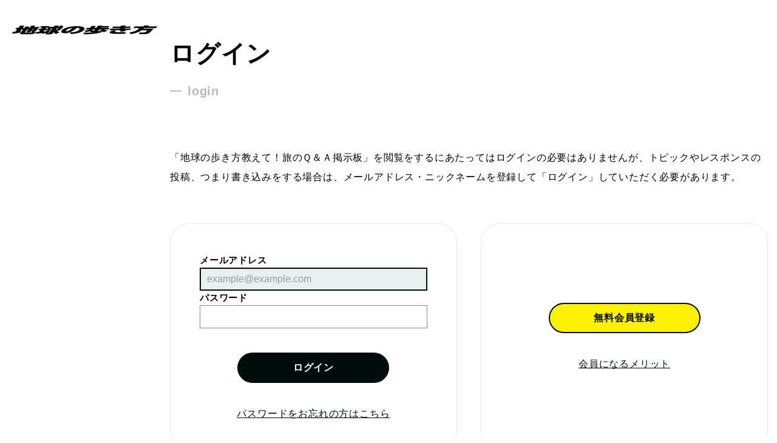

--- FILE ---
content_type: text/html; charset=UTF-8
request_url: https://mb.arukikata.co.jp/login/?r=https%3A%2F%2Fwww.arukikata.co.jp%2Fweb%2Farticle%2Fitem%2F2122345%2F
body_size: 8245
content:
<!DOCTYPE html>
<html lang="ja">
<head prefix="og: http://ogp.me/ns# fb: http://ogp.me/ns/fb# article: http://ogp.me/ns/article#">

<!-- Google Tag Manager-->
<script>
(function(w,d,s,l,i){w[l]=w[l]||[];w[l].push({'gtm.start':
new Date().getTime(),event:'gtm.js'});var f=d.getElementsByTagName(s)[0],
j=d.createElement(s),dl=l!='dataLayer'?'&l='+l:'';j.async=true;j.src=
'https://www.googletagmanager.com/gtm.js?id='+i+dl;f.parentNode.insertBefore(j,f);
})(window,document,'script','dataLayer','GTM-X449');
</script>
<!-- End Google Tag Manager-->


<meta charset="utf-8">
<meta http-equiv="X-UA-Compatible" content="IE=edge">
<meta name="viewport" content="width=device-width, initial-scale=1, viewport-fit=cover">
<meta name="format-detection" content="telephone=no">

<link rel="canonical" href="https://mb.arukikata.co.jp/login/?r=https%3A%2F%2Fwww.arukikata.co.jp%2Fweb%2Farticle%2Fitem%2F2122345%2F">
<link rel="alternate" href="https://mb.arukikata.co.jp/login/?r=https%3A%2F%2Fwww.arukikata.co.jp%2Fweb%2Farticle%2Fitem%2F2122345%2F" hreflang="ja">

<link rel="stylesheet" href="/css/app.css">
<link rel="stylesheet" href="/css/adjust.css">
<link rel="stylesheet" href="/css/module.css">
<link rel="stylesheet" href="/arukikata/css/default.css">
<link rel="stylesheet" href="/font/icomoon/style.css">
<script src="/lib/jquery-3.4.1.min.js"></script>
<script src="/js/ComEvent.js"></script>
<script src="/js/system.js"></script>

<link rel="icon" href="/arukikata/favicons/prd/arukikata.ico" type="image/x-icon">
<link rel="icon" type="image/png" sizes="180x180" href="/arukikata/favicons/prd/arukikata-180.png">
<link rel="icon" type="image/png" sizes="192x192" href="/arukikata/favicons/prd/arukikata-192.png">
<link rel="icon" type="image/png" sizes="512x512" href="/arukikata/favicons/prd/arukikata-512.png">
<link rel="icon" href="/arukikata/favicons/prd/arukikata.svg" type="image/svg+xml">
<link rel="apple-touch-icon" sizes="180x180" href="/arukikata/favicons/prd/arukikata-180.png">


<!--
==================================================
This script loads ad-serving JS library for communicating with ad server and rendering
its response. You may place it in your <header> or you may place it once per section. If it exists more than once on your page, it will only be loaded once.
===================================================
-->
<script type="text/javascript">
(function(b){function f(){var d=this;d.stack={};d.displayAd=function(){};d.requestAds=function(a){var c=b[b.a];if(0===(a||{}).sectionId||(a||{}).sectionId)try{c.requestAds.call(c,a)}catch(e){d.stack[a.sectionId+(a.instance?"_"+a.instance:"")]=a}};d.setGlobalCustomParams=function(a){var c=b[b.a];try{c.setGlobalCustomParams.call(c,a)}catch(e){d.globalCustomParams=a||{}}}}function g(b){var a=e.createElement("script"),c=e.getElementsByTagName("script")[0];a.type="text/javascript";a.src=b;a.async=!0;-1!==
navigator.userAgent.indexOf("Opera")?setTimeout(function(){c.parentNode.insertBefore(a,c)},0):c.parentNode.insertBefore(a,c)}var e=b.document;try{b.__putPixel(200100)}catch(k){}b.a="__ASL__";var h=("https:"===e.location.protocol?"https:":"http:")+"//img.ak.impact-ad.jp/fh/showad_f5733b67.js";if("undefined"===typeof b.__ASL_LIB_LOADED){g(h);try{b.__putPixel(200200)}catch(l){}}b.__ASL_LIB_LOADED=1;b["TagProvider"]=b["TagProvider"]||new f})(window);
</script>


<title>ログイン | 地球の歩き方</title>

</head>

<body class="ar-layout">


<!-- Google Tag Manager (noscript)-->
<noscript>
<iframe src="https://www.googletagmanager.com/ns.html?id=GTM-X449" height="0" width="0" style="display:none;visibility:hidden"></iframe>
</noscript>
<!-- End Google Tag Manager (noscript)-->


<div class="ar-layout__header"><a href="https://www.arukikata.co.jp/" class="ar-logo --adjust"><img src="/arukikata/images/common/logo_arukikata.svg"
 alt="地球の歩き方" class="ar-logo__image"></a>
</div>

 <div class="ar-layout__body">

  <main class="ar-layout__main">
    <form action="/login/index.html" id="f1" method="post" name="f1" enctype="multipart/form-data" onsubmit="return false;">

   <div class="ar-catalogDirectoryHeader">
    <h1 class="ar-catalogDirectoryHeader__title"><span class="ar-catalogDirectoryHeader__titleMain">
      ログイン</span>
     <span class="ar-catalogDirectoryHeader__spelling">
      login</span>
    </h1>
   </div><!-- /.ar-catalogDirectoryHeader -->

   <div class="l-mainContainer l-mainContainer-01">

    <div class="c-box--textLevel-01">
     <div class="c-text--leadLevel-01">
      <p class="c-text__item">
       「地球の歩き方教えて！旅のＱ＆Ａ掲示板」を閲覧をするにあたってはログインの必要はありませんが、トピックやレスポンスの投稿、つまり書き込みをする場合は、メールアドレス・ニックネームを登録して「ログイン」していただく必要があります。
      </p>
     </div><!-- / c-text--leadLevel -->
    </div><!-- / c-box--textLevel -->

    <div class="l-container-01">

     <div class="p-login">
            <dl class="p-login--formList">
       <div class="p-login--formList__item">
        <dt>
         <span class="c-form--heading">
          <span class="c-heading__box">
           <span class="c-heading__heading">メールアドレス</span>
          </span><!-- / c-heading__box -->
         </span><!-- / c-form--heading -->
        </dt>
        <dd>
         <input type="text" name="loginId" placeholder="example@example.com" id="loginId" value="" class="c-form--input ">
        </dd>
       </div><!-- / p-login--formList__item -->
       <div class="p-login--formList__item">
        <dt>
         <span class="c-form--heading">
          <span class="c-heading__box">
           <span class="c-heading__heading">パスワード</span>
          </span><!-- / c-heading__box -->
         </span><!-- / c-form--heading -->
        </dt>
        <dd>
         <input name="password" type="password" id="password" value="" class="c-form--input ">
        </dd>
       </div><!-- / p-login--formList__item -->
      </dl><!-- / p-login--formList -->
      <input type="hidden" name="loginSave" value="1">
      <div class="c-ctaLink-02">
       <div class="c-ctaLink__item">
        <ul class="c-ctaLink__list-01">
         <li><a href="javascript:void(0);" onclick="evtLogin.execute(document.f1); return false;" class="c-btn c-btn--color--positive c-btn--btnSize--normal">ログイン</a></li>
        </ul>
       </div><!-- / c-ctaLink__item -->
       <div class="c-ctaLink__item">
        <ul class="c-ctaLink__list-01">
         <li><a href="/login/forget.html" class="c-text__link">パスワードをお忘れの方はこちら</a></li>
        </ul><!-- / c-ctaLink__list -->
       </div><!-- / c-ctaLink__item -->
      </div><!-- / c-ctaLink -->
     </div><!-- /.p-login -->

     <div class="p-login">
      <div class="p-login__box">
       <div class="c-ctaLink-02 mag-t0">
        <div class="c-ctaLink__item">
         <ul class="c-ctaLink__list-01">
          <li><a href="/signup/?r=https%3A%2F%2Fwww.arukikata.co.jp%2Fweb%2Farticle%2Fitem%2F2122345%2F" class="c-btn c-btn--color--positive-02 c-btn--btnSize--normal">無料会員登録</a></li>
         </ul>
        </div><!-- / c-ctaLink__item -->
        <div class="c-ctaLink__item">
         <ul class="c-ctaLink__list-01">
          <li><a href="/merit.html" class="c-text__link">会員になるメリット</a></li>
         </ul><!-- / c-ctaLink__list -->
        </div><!-- / c-ctaLink__item -->
       </div><!-- / c-ctaLink -->
      </div><!-- /.p-login_box -->
     </div><!-- /.p-login -->

    </div><!-- /.l-container-01 -->
   </div><!-- /.l-mainContainer -->
    <input type="hidden" name="r" value="https%3A%2F%2Fwww.arukikata.co.jp%2Fweb%2Farticle%2Fitem%2F2122345%2F" />

   </form>
  </main>

 </div><!-- /.ar-layout__body -->


<footer class="p-mypageFooter">
<p class="ar-footer__copyright">© Arukikata. Co.,Ltd. All rights reserved.</p>
</footer>

<script src="/js/common.js"></script>




<script type="text/javascript" >
<!--


var evtLogin = new ComEvent("100");


$(document).ready(function() {
    $("input[name='loginId']").focus();
});

function onLogin(frm) {
    evtLogin.execute(frm);
}

function checkKey(evt) {
    if(checkEnterKey(evt)) {
        onLogin(document.f1);
    }
}

document.onkeydown = checkKey;
-->
</script>


</body>

</html>

--- FILE ---
content_type: text/css
request_url: https://mb.arukikata.co.jp/css/app.css
body_size: 28251
content:
@charset "UTF-8";abbr,address,article,aside,audio,b,blockquote,body,canvas,caption,cite,code,dd,del,details,dfn,div,dl,dt,em,fieldset,figcaption,figure,footer,form,h1,h2,h3,h4,h5,h6,header,hgroup,html,i,iframe,img,ins,kbd,label,legend,li,mark,menu,nav,object,ol,p,pre,q,samp,section,small,span,strong,sub,summary,sup,table,tbody,td,tfoot,th,thead,time,tr,ul,var,video{margin:0;padding:0;border:0;outline:0;font-size:100%;vertical-align:baseline;background:transparent}body{line-height:1}article,aside,details,figcaption,figure,footer,header,hgroup,menu,nav,section{display:block}nav ul{list-style:none}blockquote,q{quotes:none}blockquote:after,blockquote:before,q:after,q:before{content:"";content:none}a{margin:0;padding:0;font-size:100%;vertical-align:baseline;background:transparent}ins{background-color:#ff9;color:#000;text-decoration:none}mark{background-color:#ff9;color:#000;font-style:italic;font-weight:700}del{text-decoration:line-through}abbr[title],dfn[title]{border-bottom:1px dotted;cursor:help}table{border-collapse:collapse;border-spacing:0}hr{display:block;height:1px;border:0;border-top:1px solid #cccccc;margin:1em 0;padding:0}input,select{vertical-align:middle}button,input,select,textarea{margin:0;padding:0;background:none;border:none;border-radius:0;outline:none;-webkit-appearance:none;-moz-appearance:none;appearance:none}html{font-size:62.5%;line-height:1}ol,ul{list-style:none}h1,h2,h3,h4,h5,h6,th{font-weight:normal}a img{border:none}a:active,a:hover,a:link,a:visited{text-decoration:none}a:hover{text-decoration:none}button,input,select,textarea{font-size:inherit;font-family:inherit;border-radius:0}input,select,textarea{font-size:16px}button{border:none;background:none;cursor:pointer;padding:0}body,html{height:100%}main{display:block}select::-ms-expand{display:none}.xl-br{display:none}@media (max-width:1280px){.xl-br{display:block}}.lg-br{display:none}@media (max-width:1024px){.lg-br{display:block}}.md-br{display:none}@media (max-width:768px){.md-br{display:block}}.sm-br{display:none}@media (max-width:480px){.sm-br{display:block}}@media (max-width:768px){.md-nobr{display:none}}@media (min-width:751px){a[href*="tel:"]{pointer-events:none;cursor:default;text-decoration:none;color:inherit}}::-webkit-input-placeholder{color:#999}::-moz-placeholder{color:#999;opacity:1}:-ms-input-placeholder{color:#999!important}html{scroll-behavior:smooth}body{background:#fff;color:#000;font-family:"ヒラギノ角ゴ Pro","Hiragino Kaku Gothic Pro","Arial","メイリオ",Meiryo,sans-serif;letter-spacing:0.05em}.font-eng{font-family:"Helvetica Neue",Arial,sans-serif}.wrapper{height:100%;display:-webkit-box;display:-ms-flexbox;display:flex;-webkit-box-orient:vertical;-webkit-box-direction:normal;-ms-flex-direction:column;flex-direction:column}*{-webkit-box-sizing:border-box;box-sizing:border-box}a{color:#000D0D}.l-topicPath{background:#fff;width:100%}.l-topicPath__inner{max-width:1280px;margin:0 auto;padding:20px 40px 30px}@media (max-width:1024px){.l-topicPath__inner{width:100%;padding:20px 16px 30px}}@media (max-width:768px){.l-topicPath__inner{padding:10px 16px 20px}}.l-topicPath__list{overflow:auto;display:-webkit-box;display:-ms-flexbox;display:flex;gap:18px}.l-topicPath__list li{-ms-flex-negative:0;flex-shrink:0;position:relative}@media (max-width:1024px){.l-topicPath__list{width:auto;overflow-x:auto;overflow-y:hidden;-webkit-overflow-scrolling:touch;overflow-scrolling:touch;overflow:auto;white-space:nowrap;padding:0}}.l-topicPath__list>li:not(:first-child){padding-left:5px}.l-topicPath__list>li:not(:last-child):after{content:"";background:url(/images/icon-arrow-01.svg);width:4px;height:8px;display:block;position:absolute;top:0.4em;right:-14px}.l-topicPath__text{color:#333;font-size:1.1rem;line-height:1.6}span.l-topicPath__text{color:#333}.l-header{background:#000D0D}.l-header__inner{display:-webkit-box;display:-ms-flexbox;display:flex;-webkit-box-align:center;-ms-flex-align:center;align-items:center;-webkit-box-pack:justify;-ms-flex-pack:justify;justify-content:space-between;margin-left:auto;margin-right:auto;padding-left:32px;padding-right:32px;height:60px}@media (max-width:1024px){.l-header__inner{padding-left:16px;padding-right:16px;height:50px}}.l-header__item{display:-webkit-box;display:-ms-flexbox;display:flex;-webkit-box-align:center;-ms-flex-align:center;align-items:center}.l-header__titleWrap{display:-webkit-box;display:-ms-flexbox;display:flex;-webkit-box-align:center;-ms-flex-align:center;align-items:center}@media (max-width:1024px){.l-header__titleWrap{-webkit-box-orient:vertical;-webkit-box-direction:normal;-ms-flex-direction:column;flex-direction:column;-webkit-box-align:start;-ms-flex-align:start;align-items:flex-start}}.l-header__logo{margin-right:24px}@media (max-width:1024px){.l-header__logo{margin-right:0;margin-bottom:4px}}.l-header__title{color:#fff;font-size:16px;font-weight:bold}@media (max-width:1024px){.l-header__title{font-size:1.2rem}}.l-header__langSetting{color:#fff}.l-header__langSetting .c-text--arrow-03:after{border-color:#fff;top:-7px;width:8px;height:8px}.l-header__langSetting .c-dropDown__content{left:-50px}@media (max-width:1024px){.l-header__langSetting .c-dropDown__content{left:auto;right:0}}.l-header__userMenu .c-dropDown__content{left:auto;right:0}.l-header__userName{border-bottom:solid 1px #ddd;padding:0 16px 16px;margin:0 -16px 8px}.l-header__nav{margin-left:54px}@media (max-width:1024px){.l-header__nav{margin-left:24px}}.l-header-01{position:fixed;top:0;width:100%;z-index:100}.l-header-01+.l-main{padding-top:60px}@media (max-width:1024px){.l-header-01+.l-main{padding-top:50px}}.l-section-01+.l-section-01{margin-top:80px}.l-section-02+.l-section-02{margin-top:64px}.l-section-03+.l-section-03{margin-top:40px}@media (max-width:1024px){.l-section-03+.l-section-03{margin-top:32px}}.l-section--noMargin{margin:0!important}.l-container--layout-02{border-top:solid 1px #000D0D;padding-top:80px;margin-top:120px!important}.l-container-01{display:-webkit-box;display:-ms-flexbox;display:flex;-webkit-box-pack:justify;-ms-flex-pack:justify;justify-content:space-between}@media (max-width:768px){.l-container-01{-webkit-box-orient:vertical;-webkit-box-direction:normal;-ms-flex-direction:column;flex-direction:column;gap:24px}}.l-container-02{margin-bottom:160px}.l-nav--pc{background:#fff;border-top:solid 1px #ddd;border-bottom:solid 1px #ddd;position:relative}@media (max-width:768px){.l-nav--pc{display:none}}.l-nav--pc .l-nav__inner{display:-webkit-box;display:-ms-flexbox;display:flex;-webkit-box-pack:space-evenly;-ms-flex-pack:space-evenly;justify-content:space-evenly;gap:24px}.l-nav--pc .l-nav__content,.l-nav--pc .l-nav__inner{margin-left:auto;margin-right:auto;max-width:1280px;padding-left:40px;padding-right:40px}@media (max-width:1024px){.l-nav--pc .l-nav__content,.l-nav--pc .l-nav__inner{padding-left:16px;padding-right:16px}}.l-nav--pc .l-nav__title{font-size:1.4rem;font-weight:bold;display:block;line-height:1.4;position:relative;padding:16px}.l-nav--pc .is-active.l-nav__title:after{content:"";background:#000;display:block;width:100%;height:3px;position:absolute;left:0;bottom:0}.l-nav--pc .l-nav__content .c-grid--equality-03{gap:80px}.l-nav--pc .l-nav__content a{color:#000}.l-nav--pc .c-dropDown{position:static}.l-nav--pc .c-dropDown__content{height:calc(100vh - 157px);overflow:auto}.l-nav--type-02 .c-modalMenu__trigger{display:block}.l-nav .l-nav__inner+.l-nav__inner{margin-top:40px}.l-nav .l-nav__title{display:-webkit-box;display:-ms-flexbox;display:flex;-webkit-box-pack:justify;-ms-flex-pack:justify;justify-content:space-between;-webkit-box-align:center;-ms-flex-align:center;align-items:center;font-size:1.6rem;font-weight:bold;line-height:1.4;padding:16px 32px}.l-nav .l-nav__title span{-ms-flex-negative:0;flex-shrink:0;margin-left:8px}.l-nav .c-text--dlList__item{border-bottom:solid 1px #ddd;padding:24px 0;margin-top:0!important}.l-nav .l-nav__content dt{padding:0 24px}.l-nav .l-nav__contentList a{padding:8px 24px;display:block}.l-nav .c-accordion--style-01 .c-accordion__trigger{font-weight:normal;margin-bottom:0;padding:16px}.l-nav .c-accordion--style-01 .c-accordion__content{background:#f2f2f2;padding:16px}.l-nav .c-accordion__trigger:after{right:16px!important}.l-nav .c-accordion--style-01 .c-accordion__content a{color:#000D0D}.l-nav .c-modalMenu__closeWrap{padding-bottom:40px}.l-mainHeader{background:#f6f6f6;padding:12px 0;position:relative}.l-mainHeader__nav{margin-top:18px;margin-bottom:-18px}.l-mainHeader__inner{margin-left:auto;margin-right:auto;padding-left:40px;padding-right:40px}@media (max-width:1024px){.l-mainHeader__inner{padding-left:16px;padding-right:16px}}.l-mainHeader__menuTrigger{display:none;top:8px;left:16px}@media (max-width:768px){.l-mainHeader__menuTrigger{display:block}}.l-mainHeader__heading{display:-webkit-box;display:-ms-flexbox;display:flex;-webkit-box-align:center;-ms-flex-align:center;align-items:center;-webkit-box-pack:justify;-ms-flex-pack:justify;justify-content:space-between}@media (max-width:1024px){.l-mainHeader__heading{-webkit-box-orient:vertical;-webkit-box-direction:normal;-ms-flex-direction:column;flex-direction:column;-webkit-box-align:start;-ms-flex-align:start;align-items:flex-start}}@media (max-width:1024px){.l-mainHeader__heading{-webkit-box-align:center;-ms-flex-align:center;align-items:center}}.l-mainHeader__title{display:-webkit-box;display:-ms-flexbox;display:flex;-webkit-box-align:center;-ms-flex-align:center;align-items:center}@media (max-width:1024px){.l-mainHeader__title{margin-bottom:8px}}@media (max-width:1024px){.l-mainHeader__title{-webkit-box-orient:vertical;-webkit-box-direction:normal;-ms-flex-direction:column;flex-direction:column;padding:0 40px}}@media (max-width:768px){.l-mainHeader__title .c-heading__heading{padding-right:0}}.l-mainHeader__text{margin-left:24px;margin-right:24px}@media (max-width:1024px){.l-mainHeader__text{margin-left:16px;margin-right:16px}}@media (max-width:768px){.l-mainHeader__text{margin-top:8px}}@media (max-width:1024px){.l-mainHeader__wish{position:absolute;top:18px;right:16px}}.l-mainHeader__search{margin-left:24px;width:400px!important}@media (max-width:1024px){.l-mainHeader__search{margin-left:auto;max-width:none!important;width:100%!important}}.l-mainHeader__search input{border-color:#000D0D!important;height:36px!important}@media (max-width:768px){.l-mainHeader__search input{height:50px!important;padding-left:16px!important}}.l-mainContainer{line-height:1}.l-mainContainer-01{padding-bottom:100px}.l-mainContainer .unit-panelbox__thumbnail+.unit-panelbox__title{margin-top:16px}.l-mainContainer .unit-panelbox__item{margin-bottom:40px}.l-mainContainer .com-breadcrumb__item .mark{margin:0 5px}.l-mainContainer .com-breadcrumb__item a{text-decoration:underline}.l-headerLink{margin-bottom:40px}.c-btn{background:transparent;border:solid 2px transparent;-webkit-box-sizing:border-box;box-sizing:border-box;cursor:pointer;display:inline-block;text-align:center;line-height:1.4;font-size:1.6rem;padding:7px 20px;-webkit-transition:all 0.3s;transition:all 0.3s;position:relative;border-radius:100px}.c-btn--btnSize--long{font-size:1.3rem;padding:18px 16px;width:100%;max-width:420px}@media (max-width:768px){.c-btn--btnSize--long{width:100%;max-width:none}}.c-btn--btnSize--normal{padding:12px 16px;min-width:250px}@media (max-width:768px){.c-btn--btnSize--normal{width:100%}}.c-btn--btnSize--small{font-size:1.3rem;padding:6px 16px;min-width:120px}.c-btn--btnSize--full{max-width:none;min-width:auto;width:100%}.c-btn--color--positive{background:#000D0D;border-color:#000D0D;color:#fff;font-weight:bold}.c-btn--color--positive:hover{background:rgba(254,241,0,0.5);border-color:#000D0D;color:#000D0D}.c-btn--color--positive-02{background:#fef100;border-color:#000D0D;color:#000D0D;font-weight:bold}.c-btn--color--positive-02:hover{background:rgba(254,241,0,0.5);border-color:#000D0D;color:#000D0D}.c-btn--color--neutral{background:#fff;border-color:#000D0D;color:#000D0D;font-weight:bold}.c-btn--color--neutral:hover{background:rgba(254,241,0,0.5);border-color:#000D0D;color:#000D0D}.c-btn--color--operate{background:#fff;border-color:#ccc;color:#000D0D}.c-btn--color--operate:hover{background:#000D0D;border-color:#000D0D;color:#fff}.is-active .c-btn--color--operate{background:#000D0D;border-color:#000D0D;color:#fff}.c-btn--color--negative{background:#ddd;border-color:#000D0D;color:#000D0D;font-weight:bold}.c-btn--color--negative:hover{background:#fff;border-color:#000D0D;color:#000D0D}.c-btn--color--danger{background:#FD1B19;border-color:#FD1B19;color:#fff}.c-btn--color--danger:hover{background:#f8274a;border-color:#f8274a}.c-btn--color--outline{border-color:#fff;color:#fff}.c-btn--color--outline:hover{background:rgba(255,255,255,0.4)}.c-btn--color--operate:hover .c-btn__icon:after,.c-btn--color--operate:hover .c-btn__icon:before{background:#fff}.c-btn--inactive{pointer-events:none;background:#eee;color:#777}.c-btn--inactive .c-btn__icon:after,.c-btn--inactive .c-btn__icon:before{background:#ccc}.c-btn--set{display:-webkit-box;display:-ms-flexbox;display:flex}.c-btn--set__item:not(:last-child){margin-right:-1px}.c-btn--set__item .c-btn{border-radius:0}.c-btn--set__item:first-child .c-btn{border-radius:5px 0 0 5px}.c-btn--set__item:last-child .c-btn{border-radius:0 5px 5px 0}.c-btn__icon{position:absolute!important;top:0;bottom:0;margin:auto}.c-btn__icon--prepend{left:20px}.c-btn__icon--append{right:20px}.c-btn--color--operate:hover .c-icon--star-01{background-image:url(/images/icon-star-03.svg)}.c-btn--moreView:after{background:url(/images/icon-arrow-01.svg) no-repeat center center;content:"";display:inline-block;position:absolute;top:0;bottom:0;margin:auto;right:16px;width:16px;height:12px}.c-btn--newThread{padding-left:40px}.c-btn--newThread:after{background:url(/images/icon-edit-02.svg) no-repeat center center;content:"";display:inline-block;position:absolute;top:0;bottom:0;margin:auto;left:32px;width:16px;height:16px}.c-btn--newThread:hover:after{background:url(/images/icon-edit-01.svg) no-repeat center center}.c-btn--bbsuse{padding-left:40px}.c-btn--bbsuse:after{background:url(/images/menu-icon-bbs.svg) no-repeat center center;content:"";display:inline-block;position:absolute;top:0;bottom:0;margin:auto;left:32px;width:20px;height:20px}.c-badge--badgeBox{display:inline-block}.c-badge--badgeCmn{background:transparent;border:solid 1px transparent;text-align:center;font-size:1.05rem;font-weight:bold;padding:3px;white-space:nowrap;display:inline-block}.c-badge--required{background:#FD1B19;border:1px solid #FD1B19;color:#fff}.c-badge--recommend{background:#ff5307;border:1px solid #ff5307;color:#fff}.c-badge--possible{background:#fff;border:1px solid #427782;color:#427782;width:5em}.c-badge--impossible{background:#fff;border:1px solid #777;color:#777;width:5em}.c-badge--sale{background:#b1cbd1;border:1px solid #b1cbd1;color:#fff}.c-badge--new{background:#eee;border:1px solid #eee;color:#000}.c-badge--status-01,.c-badge--status-02{font-size:1.1rem;padding:6px}.c-badge--status-01{background:#fef100;border:1px solid #fef100;color:#000}.c-badge--status-02{background:#777;border:1px solid #777;color:#fff}.c-badge--category-01,.c-badge--category-02,.c-badge--category-03{background:#eee;border:1px solid #eee;color:#000;display:-webkit-box;display:-ms-flexbox;display:flex;-webkit-box-align:center;-ms-flex-align:center;align-items:center;font-size:1.2rem;padding:0 8px;min-width:95px;height:24px;position:relative}.c-badge--category-01:after,.c-badge--category-02:after,.c-badge--category-03:after{content:"";top:-1px;right:-1px;border-width:12px 8px 12px 0px;border-color:transparent #fff transparent transparent;border-style:solid;position:absolute;z-index:1}.c-badge--category-01:before,.c-badge--category-02:before,.c-badge--category-03:before{content:"";margin-right:8px}.c-badge--category-01:before{background:url(/images/icon-member-01.svg) center center no-repeat;width:16px;height:18px}.c-badge--category-02:before{background:url(/images/icon-report-01.svg) center center no-repeat;width:16px;height:15px}.c-badge--category-03:before{background:url(/images/icon-qa-01.svg) center center no-repeat;width:13px;height:12px}.c-form--input,.c-form--inputSearch input,.c-form--select,.c-form--textarea{background:#fff;-webkit-box-sizing:border-box;box-sizing:border-box;border:1px solid #80848D;color:#000;display:block;font-size:1.6rem;line-height:1.3;padding:8px 10px;width:100%;max-width:800px}@media (max-width:768px){.c-form--input,.c-form--inputSearch input,.c-form--select,.c-form--textarea{padding:8px}}.c-form--inputSearch input{padding-right:48px;max-width:none}@media (max-width:768px){.c-form--inputSearch input{padding-right:48px}}.c-form--inputSearch{width:100%;max-width:800px;position:relative}.c-form--inputSearch .c-form__icon{cursor:pointer;position:absolute;right:1px;top:0;bottom:0;margin:auto;width:48px;height:100%;display:-webkit-box;display:-ms-flexbox;display:flex;-webkit-box-align:center;-ms-flex-align:center;align-items:center;-webkit-box-pack:center;-ms-flex-pack:center;justify-content:center}.c-form--input:focus,.c-form--inputSearch input:focus,.c-form--select:focus,.c-form--textarea:focus{border:2px solid #000D0D;background:#e9f0f3}.c-form--input,.c-form--inputSearch input,.c-form--select{height:38px}.c-form--input--readonly{border:none;background:#e9f0f3}.c-form--input--readonly:focus{border:none}.c-form--clickBox{border:1px solid #000;background:#E1F0F7;color:#000;text-decoration:underline;text-align:center;display:inline-block}.c-form--select{padding:0;position:relative;width:auto}.c-form--select select{cursor:pointer;color:#000;line-height:1.3;padding:8px 35px 8px 10px;width:100%;text-overflow:ellipsis;white-space:nowrap;overflow:hidden}.c-form--select:before{content:"";pointer-events:none;position:absolute;top:0;right:12px;z-index:1;background:url(/images/icon-arrow-select.svg) no-repeat center;width:12px;height:38px}input[type=checkbox],input[type=radio]{display:none}input[type=checkbox]:checked+label:before,input[type=radio]:checked+label:before{opacity:1}.c-form--check.is-err,.c-form--radio.is-err{padding:10px;width:100%}.c-form--check label,.c-form--radio label{-webkit-box-sizing:border-box;box-sizing:border-box;cursor:pointer;display:inline-block;font-size:1.5rem;line-height:1.6;position:relative;padding-left:32px;vertical-align:middle}.c-form--check--size-01 label{font-size:1.4rem}.c-form--check label:after,.c-form--radio label:after{background:#fff;border:1px solid #80848D;-webkit-box-sizing:border-box;box-sizing:border-box;content:"";display:block;margin-top:-12px;position:absolute;top:0.8em;left:0}.c-form--check.is-err label:after,.c-form--radio.is-err label:after{border:1px solid #FD1B19}.c-form--check label:after,.c-form--radio label:after{width:24px;height:24px}.c-form--radio label:after{border-radius:50%}.c-form--check label:before,.c-form--radio label:before{content:"";display:block;position:absolute;opacity:0;z-index:1}.c-form--check label:before{border-right:2px solid #fff;border-bottom:2px solid #fff;top:4px;left:8px;width:6px;height:10px;-webkit-transform:rotate(45deg);transform:rotate(45deg)}.c-form--radio label:before{background-color:#000D0D;border-radius:50%;top:3px;left:3px;width:18px;height:18px}input[type=checkbox]:checked+label:before{border-color:#fff}input[type=checkbox]:checked+label:after{background:#000D0D;border-color:#000D0D}.is-inactive.c-form--check label{color:#ccc;pointer-events:none}.is-inactive.c-form--check label:after{background-color:#eee!important;border-color:#ddd!important}.is-inactive.c-form--radio label{color:#ccc;pointer-events:none}.is-inactive.c-form--radio label:after{background-color:#eee!important;border-color:#ddd!important}.is-inactive.c-form--radio label:before{background-color:#ddd!important}.c-form--file{background:#fff;border:solid 1px #000;-webkit-box-sizing:border-box;box-sizing:border-box;border-radius:13px;color:#000;cursor:pointer;display:inline-block;text-align:center;line-height:1;font-size:1.3rem;font-weight:bold;padding:4px;width:120px;-webkit-transition:all 0.3s;transition:all 0.3s}.c-form--file:hover{background:#000;border-color:#000;color:#fff}.c-form--file input{display:none}.c-form--inputSize-m{width:300px}@media (max-width:768px){.c-form--inputSize-m{width:100%}}.c-form--inputSize-ms{width:200px}@media (max-width:768px){.c-form--inputSize-ms{width:100%}}.c-form--inputSize-s{width:120px}.c-form--inputSize-ss{width:65px}.c-form--inputSize-sss{width:45px}.c-form--inputSize-auth{font-size:2.4rem;text-align:center;width:60px;height:60px}@media (max-width:768px){.c-form--inputSize-auth{width:50px;height:50px}}.c-form--selectSize-m{width:300px}@media (max-width:768px){.c-form--selectSize-m{width:100%}}.c-form--selectSize-ms{width:200px}@media (max-width:768px){.c-form--selectSize-ms{width:100%}}.c-form--selectSize-s{width:120px}.c-form--selectSize-ss{width:70px}.c-form--inputHeight-lg,.c-form--selectHeight-lg,.c-form--selectHeight-lg:before{height:50px}.c-form--selectHeight-lg select{padding-top:14px;padding-bottom:14px}.is-err{background:#fbeaed;border-color:#FD1B19}.c-form--err__item{margin-bottom:10px;color:#FD1B19;display:-webkit-box;display:-ms-flexbox;display:flex;font-size:1.3rem;font-weight:bold;line-height:1.4;text-align:left}.c-form--err__item:before{background:url(/images/icon-exclamation.svg);content:"";margin-right:5px;vertical-align:middle;width:15px;height:15px;-ms-flex-negative:0;flex-shrink:0}.c-form--note{margin-top:5px}.c-form--markWrap{display:-webkit-box;display:-ms-flexbox;display:flex;-webkit-box-align:center;-ms-flex-align:center;align-items:center}.c-form--markWrap .c-form--unit{font-size:1.4rem;line-height:1.4;display:block;margin-left:10px}.c-form--markWrap .c-form--hyphen{font-size:1.6rem;line-height:1.4;display:block;margin-left:16px}@media (max-width:1024px){.c-form--markWrap .c-form--hyphen{margin-left:8px}}.c-form--inlineFrame{border:1px solid #80848D;overflow:auto;-webkit-box-sizing:border-box;box-sizing:border-box;height:300px;padding:20px;font-size:1.4rem;line-height:1.8}@media (max-width:480px){.c-form--inlineFrame{padding:10px}}.c-form--checkboxWrap-01{margin-top:20px}.c-form--checkboxWrap-02{margin-top:60px;display:-webkit-box;display:-ms-flexbox;display:flex;-webkit-box-orient:vertical;-webkit-box-direction:normal;-ms-flex-direction:column;flex-direction:column;-webkit-box-align:center;-ms-flex-align:center;align-items:center;text-align:center}.c-form--checkboxWrap-03{margin-top:20px;display:-webkit-box;display:-ms-flexbox;display:flex;-webkit-box-pack:end;-ms-flex-pack:end;justify-content:flex-end}.c-form--authListWrap{display:-webkit-box;display:-ms-flexbox;display:flex;-webkit-box-align:center;-ms-flex-align:center;align-items:center;-webkit-box-orient:vertical;-webkit-box-direction:normal;-ms-flex-direction:column;flex-direction:column;padding:24px 24px 60px 24px}.c-form--authList{display:-webkit-box;display:-ms-flexbox;display:flex;-webkit-box-pack:center;-ms-flex-pack:center;justify-content:center;gap:30px}@media (max-width:768px){.c-form--authList{gap:16px}}.c-form--heading{display:block}.c-form--heading .c-heading__heading{font-size:1.5rem;font-weight:700;line-height:1.6;-ms-flex-negative:0;flex-shrink:0}.c-form--heading .c-heading__box{-ms-flex-wrap:nowrap;flex-wrap:nowrap;-webkit-box-align:baseline;-ms-flex-align:baseline;align-items:baseline}.c-form--heading .c-heading__badge{margin-left:auto;margin-right:0;padding-left:10px}.c-form--heading .c-heading__note{margin-top:4px}.c-form--textBox-01,.c-form--textBox-02{display:-webkit-box;display:-ms-flexbox;display:flex;-ms-flex-wrap:wrap;flex-wrap:wrap;-webkit-box-align:center;-ms-flex-align:center;align-items:center}.c-form--textBox-01{min-height:20px}.c-form--textBox-02{min-height:37px}.c-form--radioBox{padding:6px 0}.c-form--checkStyle-02{width:60px;height:60px;position:relative}@media (max-width:768px){.c-form--checkStyle-02{width:48px;height:48px}}.c-form--checkStyle-02 .c-form__text{font-size:1.4rem;font-weight:bold;text-align:center;width:100%;position:absolute;z-index:1}.c-form--checkStyle-02 label{cursor:pointer;position:absolute;width:100%;height:100%;left:0;top:0;display:-webkit-box;display:-ms-flexbox;display:flex;-webkit-box-align:center;-ms-flex-align:center;align-items:center;-webkit-box-pack:center;-ms-flex-pack:center;justify-content:center}.c-form--checkStyle-02 label:after{background:#fff;border:1px solid #80848D;border-radius:6px;-webkit-box-sizing:border-box;box-sizing:border-box;content:"";display:block;position:absolute;top:0;left:0;width:100%;height:100%}.c-form--checkStyle-02 label:before{content:"";display:block;position:absolute;opacity:0;z-index:1}.c-form--checkStyle-02 label:before{border-right:3px solid #fff;border-bottom:3px solid #fff;margin-top:-10px;top:50%;width:7px;height:14px;-webkit-transform:rotate(45deg);transform:rotate(45deg)}.c-form--checkStyle-02 input[type=checkbox]:checked+label:after{background:#427782;border-color:#427782}.c-form--checkStyle-02 input[type=checkbox]:checked+.c-form__check .c-form__text{display:none}.c-form--checkStyle-02 input:disabled+label{cursor:not-allowed}.c-form--checkStyle-02 input:disabled+label:after{background:#eee;border-color:#80848D}.c-form--checkStyle-02 input:disabled+.c-form__check .c-form__text{color:#80848D}.c-form--checkStyle-02 input:disabled+.c-form__check .c-form__text:after,.c-form--checkStyle-02 input:disabled+.c-form__check .c-form__text:before{content:"";display:inline-block;position:absolute;opacity:1;z-index:1;width:50px;height:1px;background:#80848D;top:0;left:0;right:0;bottom:0;margin:auto}.c-form--checkStyle-02 input:disabled+.c-form__check .c-form__text:before{-webkit-transform:rotate(45deg);transform:rotate(45deg)}.c-form--checkStyle-02 input:disabled+.c-form__check .c-form__text:after{-webkit-transform:rotate(-45deg);transform:rotate(-45deg)}.c-form--sort{display:-webkit-box;display:-ms-flexbox;display:flex;-webkit-box-align:center;-ms-flex-align:center;align-items:center}.c-form--sort>li{display:-webkit-box;display:-ms-flexbox;display:flex;-webkit-box-align:center;-ms-flex-align:center;align-items:center}.c-form--sort__text-01{font-size:1.4rem;line-height:1.4}.c-form--sort__count{font-size:1.8rem;line-height:1.4;font-weight:bold;margin-left:3px}.c-form--sort__text-02{font-size:1.3rem;line-height:1.4;font-weight:bold}.c-form__photo{display:-webkit-box;display:-ms-flexbox;display:flex;-webkit-box-pack:justify;-ms-flex-pack:justify;justify-content:space-between;-ms-flex-wrap:wrap;flex-wrap:wrap;gap:16px}.c-form__photo li{width:calc(50% - 8px)}.c-form--list{display:-webkit-box;display:-ms-flexbox;display:flex;-webkit-box-orient:vertical;-webkit-box-direction:normal;-ms-flex-direction:column;flex-direction:column;gap:16px}.c-card{background:#fff;border:solid 1px #ddd;border-radius:10px;-webkit-box-shadow:0px 1px 3px 0px rgba(0,0,0,0.1);box-shadow:0px 1px 3px 0px rgba(0,0,0,0.1)}.c-card__head{border-bottom:solid 1px #eee}.c-img{-webkit-box-sizing:content-box;box-sizing:content-box}.c-img img{max-width:100%;vertical-align:bottom}.c-img--ratio-01,.c-img--ratio-01 img{aspect-ratio:1/1;width:100%}.c-img--ratio-02,.c-img--ratio-02 img{aspect-ratio:3/2;width:100%}.c-img--ratio-03,.c-img--ratio-03 img{aspect-ratio:4/3;width:100%}.c-img--ratio-04,.c-img--ratio-04 img{aspect-ratio:16/9;width:100%}.c-img--fitContain img{-o-object-fit:contain;object-fit:contain}.c-img--fitCover img{-o-object-fit:cover;object-fit:cover}.c-icon{display:-webkit-inline-box;display:-ms-inline-flexbox;display:inline-flex;vertical-align:middle}.c-icon:after{background-color:transparent;content:"";display:inline-block;-webkit-mask-size:contain;mask-size:contain;-webkit-mask-repeat:no-repeat;mask-repeat:no-repeat;-webkit-mask-position:center;mask-position:center;height:100%;width:100%}.c-icon--heart-01{width:14px;height:13px}.c-icon--heart-01:after{background-color:#000;-webkit-mask-image:url(/images/icon-heart-01.svg);mask-image:url(/images/icon-heart-01.svg)}.c-icon--heart-02{width:16px;height:14px}.c-icon--heart-02:after{background-color:#000;-webkit-mask-image:url(/images/icon-heart-02.svg);mask-image:url(/images/icon-heart-02.svg)}.c-icon--heart-02-02{width:16px;height:14px}.c-icon--heart-02-02:after{background-color:#FD1B19;-webkit-mask-image:url(/images/icon-heart-02-02.svg);mask-image:url(/images/icon-heart-02-02.svg)}.is-clicked .c-icon--heart-02:after{background-color:#FD1B19;-webkit-mask-image:url(/images/icon-heart-02-02.svg);mask-image:url(/images/icon-heart-02-02.svg)}.c-icon--comment-01{width:18px;height:14px}.c-icon--comment-01:after{background-color:#000;-webkit-mask-image:url(/images/icon-comment-01.svg);mask-image:url(/images/icon-comment-01.svg)}.c-icon--ellipsis{width:23px;height:4px}.c-icon--ellipsis:after{background-color:#80848D;-webkit-mask-image:url(/images/icon-ellipsis.svg);mask-image:url(/images/icon-ellipsis.svg)}.c-icon--user{width:20px;height:30px}.c-icon--user:after{background-color:#fff;-webkit-mask-image:url(/images/icon-user.svg);mask-image:url(/images/icon-user.svg)}.c-icon--calendar{width:18px;height:20px}.c-icon--calendar:after{background-color:#000;-webkit-mask-image:url(/images/icon-calendar.svg);mask-image:url(/images/icon-calendar.svg)}.c-icon--send{width:26px;height:26px}.c-icon--send:after{background-color:#000;-webkit-mask-image:url(/images/icon-send.svg);mask-image:url(/images/icon-send.svg)}.c-icon--pageBack{width:20px;height:27px}.c-icon--mail{width:17px;height:14px}.c-icon--mail:after{background-color:#000;-webkit-mask-image:url(/images/icon-mail.svg);mask-image:url(/images/icon-mail.svg)}.c-icon--camera{width:22px;height:18px}.c-icon--camera:after{background-color:#000!important;-webkit-mask-image:url(/images/icon-camera.svg);mask-image:url(/images/icon-camera.svg)}#c-icon--logout{width:18px}.c-cardList{display:-ms-grid;display:grid}.c-cardList--type-01{-ms-grid-columns:1fr 40px 1fr 40px 1fr 40px 1fr;grid-template-columns:repeat(4,1fr);-ms-grid-rows:1fr;grid-template-rows:1fr;gap:56px 40px}.c-cardList--type-01>:first-child{-ms-grid-row:1;-ms-grid-column:1}.c-cardList--type-01>:nth-child(2){-ms-grid-row:1;-ms-grid-column:3}.c-cardList--type-01>:nth-child(3){-ms-grid-row:1;-ms-grid-column:5}.c-cardList--type-01>:nth-child(4){-ms-grid-row:1;-ms-grid-column:7}@media (max-width:1024px){.c-cardList--type-01{-ms-grid-columns:(1fr)[3];grid-template-columns:repeat(3,1fr)}}@media (max-width:768px){.c-cardList--type-01{-ms-grid-columns:1fr 24px 1fr;grid-template-columns:repeat(2,1fr);gap:40px 24px}}.c-cardList--type-02{grid-template-columns:repeat(auto-fill,248px);gap:56px 40px;-webkit-box-pack:center;-ms-flex-pack:center;justify-content:center}@media (max-width:768px){.c-cardList--type-02{-ms-grid-columns:1fr 24px 1fr;grid-template-columns:repeat(2,1fr);gap:40px 24px}}.c-dropDown{position:relative}.c-dropDown__trigger{cursor:pointer}.c-dropDown__content{background:#fff;-webkit-box-shadow:0px 2px 6px 0px rgba(0,0,0,0.2);box-shadow:0px 2px 6px 0px rgba(0,0,0,0.2);position:absolute;left:0;width:100%;z-index:2}.c-dropDown__close{cursor:pointer;position:absolute;top:0;right:0}.c-dropDown__content--size-01{padding:80px 0}.c-dropDown__content--size-01 .c-dropDown__close{cursor:pointer;position:absolute;top:40px;right:40px}.c-dropDown__content--size-02{width:150px}.c-dropDown__list--style-01 li,.c-dropDown__list--style-02 li{font-size:1.3rem;font-weight:bold;line-height:1.4}.c-dropDown__list--style-01{padding:8px 16px}.c-dropDown__list--style-01 li a,.c-dropDown__list--style-01 li span{color:#333;padding:8px 0;display:block;position:relative}.c-dropDown__list--style-01 li a:hover,.c-dropDown__list--style-01 li span:hover{color:#333}.c-dropDown__list--style-01 li a:hover:after,.c-dropDown__list--style-01 li span:hover:after{content:"";border-bottom:solid 2px #000;width:100%;position:absolute;left:0;bottom:4px}.c-dropDown__list--style-02{padding:8px 0}.c-dropDown__list--style-02 li a,.c-dropDown__list--style-02 li span{color:#333;padding:8px 16px;display:block;-webkit-transition:all 0.3s;transition:all 0.3s;cursor:pointer}.c-dropDown__list--style-02 li a:hover,.c-dropDown__list--style-02 li span:hover{background:#f2f2f2}.c-dropDown .c-icon--arrow--down-01{padding-left:24px}.c-dropDown .c-icon--arrow--down-01:before{left:0;top:0.3em}@media (max-width:1024px){.c-dropDown .c-icon--arrow--down-01:before{left:4px}}.c-slider .slick-slide{margin:0 20px}@media (max-width:1024px){.c-slider .slick-slide{margin:0 10px}}@media (max-width:768px){.c-slider .slick-slide{margin:0}}.c-slider .slick-arrow{width:36px;height:36px;cursor:pointer;font-size:0;position:absolute;z-index:1;display:-webkit-box;display:-ms-flexbox;display:flex;-webkit-box-align:center;-ms-flex-align:center;align-items:center;-webkit-box-pack:center;-ms-flex-pack:center;justify-content:center}.c-slider .slick-arrow:before{content:"";display:block;width:24px;height:24px;border:1px solid #fff;border-width:2px 2px 0 0;-webkit-transform:rotate(45deg);transform:rotate(45deg);opacity:1}.c-slider .slick-prev:before{border-width:0 0 2px 2px}.c-slider .slick-next{right:40px!important}@media (max-width:768px){.c-slider .slick-next{right:8px!important}}.c-slider .slick-prev{left:40px!important}@media (max-width:768px){.c-slider .slick-prev{left:8px!important}}.c-slider--noArrows .slick-arrow{display:none!important}.c-slider--noDots.slick-dotted.slick-slider{margin-bottom:0!important}.c-slider--noDots.slick-dotted.slick-slider .slick-dots{display:none!important}.c-heading--headingWrap{background:#fff;width:100%;display:-webkit-box;display:-ms-flexbox;display:flex;-webkit-box-pack:justify;-ms-flex-pack:justify;justify-content:space-between}@media (max-width:768px){.c-heading--headingWrap{-webkit-box-orient:vertical;-webkit-box-direction:normal;-ms-flex-direction:column;flex-direction:column}}.c-heading--headingWrap .c-flow,.c-heading--headingWrap .p-switching{margin-bottom:40px}@media (max-width:768px){.c-heading--headingWrap .c-flow,.c-heading--headingWrap .p-switching{margin-top:16px}}@media (max-width:768px){.c-heading--headingWrap .p-switching{-ms-flex-item-align:end;align-self:flex-end}}.c-heading--headingWrap .c-pagination{margin-bottom:16px}@media (max-width:768px){.c-heading--headingWrap .c-pagination{margin-top:16px;-ms-flex-item-align:end;align-self:flex-end}}.c-heading--wrap{display:-webkit-box;display:-ms-flexbox;display:flex;-webkit-box-align:center;-ms-flex-align:center;align-items:center;-ms-flex-wrap:wrap;flex-wrap:wrap;gap:4px}.c-heading--wrap-02{display:-webkit-box;display:-ms-flexbox;display:flex;-webkit-box-align:center;-ms-flex-align:center;align-items:center;-ms-flex-wrap:wrap;flex-wrap:wrap;gap:4px;-webkit-box-pack:justify;-ms-flex-pack:justify;justify-content:space-between;width:100%}.c-heading__box{display:-webkit-box;display:-ms-flexbox;display:flex;-webkit-box-align:center;-ms-flex-align:center;align-items:center;-ms-flex-wrap:wrap;flex-wrap:wrap}.c-heading__heading{padding-right:10px}.c-heading__badge{-ms-flex-negative:0;flex-shrink:0;display:block;margin-right:10px}.c-heading__note{display:block}.c-heading__number{margin-left:32px}@media (max-width:768px){.c-heading__number{margin-left:16px}}.c-heading__link{-ms-flex-negative:0;flex-shrink:0}.c-heading__heading{color:#000;line-height:1.25}.c-heading__headingItem{-ms-flex-negative:0;flex-shrink:0}@media (max-width:768px){.c-heading__headingItem{-ms-flex-item-align:end;align-self:flex-end;margin-top:-16px;margin-bottom:32px}}.c-heading--err{padding-left:32px;position:relative}.c-heading--err:before{background:url(/images/icon-exclamation.svg) center top no-repeat;background-size:24px 24px;content:"";position:absolute;width:24px;height:24px;left:0;top:0.1em}.c-heading--pageTitle{display:inline-block;font-size:3.6rem;line-height:1.6;font-weight:bold;margin-bottom:60px}@media (max-width:768px){.c-heading--pageTitle{font-size:2rem}}.c-heading--level-01,.c-heading--level-01-01{margin-bottom:32px}@media (max-width:768px){.c-heading--level-01,.c-heading--level-01-01{margin-bottom:24px}}.c-heading--level-01 .c-heading__heading,.c-heading--level-01-01 .c-heading__heading{font-size:2.6rem;font-weight:bold}@media (max-width:768px){.c-heading--level-01 .c-heading__heading,.c-heading--level-01-01 .c-heading__heading{font-size:2rem}}.c-heading--level-01 .c-heading__heading,.c-heading--level-01-01 .c-heading__heading{display:-webkit-box;display:-ms-flexbox;display:flex}.c-heading--level-01 .c-heading__heading:before,.c-heading--level-01-01 .c-heading__heading:before{content:"";display:block;-webkit-box-flex:0;-ms-flex:0 0 20px;flex:0 0 20px;background:url(/images/icon-flag.svg) no-repeat center/contain;-webkit-transform:translateY(0.2em);transform:translateY(0.2em);width:20px;height:25px;margin-right:12px}.c-heading--level-02{margin-bottom:8px}@media (max-width:768px){.c-heading--level-02{margin-bottom:24px}}.c-heading--level-02 .c-heading__heading{font-size:1.8rem;font-weight:bold}@media (max-width:768px){.c-heading--level-02 .c-heading__heading{font-size:1.6rem}}.c-heading--layout-01{-webkit-box-pack:center;-ms-flex-pack:center;justify-content:center}.c-heading--style-01{background:#000D0D;padding:6px 16px;display:block}.c-heading--style-01 .c-heading__heading{font-size:1.4rem;font-weight:bold;line-height:1.4;color:#fff}.c-heading--style-02{background:#fef100;display:block;padding:4px 8px}.c-heading--style-02 .c-heading__heading{color:#fff;font-size:1.4rem;font-weight:bold;line-height:1.4}.c-heading--style-03{border-left:4px solid #fef100;padding-left:16px}.c-text__item{word-break:break-all}.c-text__item a{text-decoration:underline}.c-text--leadLevel-01 .c-text__item{font-size:1.6rem;line-height:2}.c-text--leadLevel-02 .c-text__item{font-size:1.4rem;line-height:1.8}.c-text--leadLevel-01 p+p,.c-text--leadLevel-02 p+p{margin-top:1em}.c-text__item+.c-text__item{margin-top:1em}.c-text--caution{color:#FD1B19}.c-text--caution-02{color:#ff5307;font-weight:bold}.c-text--em-01{color:#fef100;font-weight:bold}.c-text--em-02{color:#fff;font-weight:bold}.c-text--em-03{color:#427782;font-weight:bold}.c-text--note{font-size:1.2rem;font-weight:normal;line-height:1.6;text-indent:-1em;padding-left:1em;display:inline-block}.c-text--light-01{color:#666}.c-text__link{font-size:1.4rem;cursor:pointer;color:#000D0D;text-decoration:underline!important}.c-text__link:hover{text-decoration:none!important}.c-text__link-02{cursor:pointer;color:#000D0D}.c-text__link-02:hover{opacity:0.7}.c-text__link--external,.c-text__link--help{position:relative}.c-text__link--external:after{background:url(/images/icon-externalLink.svg) 0 0 no-repeat;content:"";margin-left:5px;position:absolute;top:0.2em;width:14px;height:14px}.c-text__link--help{text-decoration:none!important;padding-left:16px;font-weight:bold}.c-text__link--help:before{background:url(/images/icon-help.svg);content:"";position:absolute;top:0.05em;left:0;width:14px;height:14px}.c-text__link--negative{cursor:pointer;color:#80848D}.c-text__link--negative:hover{color:#ccc}.c-text--olList,.c-text--ulList{display:-webkit-box;display:-ms-flexbox;display:flex;-webkit-box-orient:vertical;-webkit-box-direction:normal;-ms-flex-direction:column;flex-direction:column}.c-text--ulList{list-style-type:disc}.c-text--olList{list-style-type:decimal}.c-text--olList,.c-text--ulList{margin-left:-1.5em;padding:revert;font-size:1.6rem;line-height:2}.c-text--olList .c-text--olList,.c-text--olList .c-text--ulList,.c-text--ulList .c-text--olList,.c-text--ulList .c-text--ulList{margin-top:8px}.c-text--dlListLevel-01 dt{font-size:1.6rem;font-weight:bold;line-height:1.4;margin-bottom:16px}.c-text--dlListLevel-01 dd{font-size:1.4rem;line-height:2}.c-text--dlListLevel-01 .c-text--dlList__item+.c-text--dlList__item{margin-top:40px}.c-text--dlListLevel-02 dt{font-size:1.6rem;font-weight:bold;line-height:1.4;margin-bottom:16px}.c-text--dlListLevel-02 dd{font-size:1.6rem;line-height:2}.c-text--dlListLevel-02 .c-text--dlList__item+.c-text--dlList__item{margin-top:32px}.c-text--dlListLevel-03 dt{font-size:1.3rem;font-weight:bold;line-height:1.4;margin-bottom:16px}.c-text--dlListLevel-03 dd{font-size:1.3rem;line-height:1.8}.c-text--dlListLevel-03 .c-text--dlList__item+.c-text--dlList__item{margin-top:24px}.c-text--dlListLevel-01 dd p+p,.c-text--dlListLevel-02 dd p+p,.c-text--dlListLevel-03 dd p+p{margin-top:1em}.c-text--formItemText{font-size:1.5rem;line-height:1.6}.c-text--formItemText-02{font-size:1.8rem;line-height:1.6;font-weight:bold}.c-text--formItemText-03{font-size:2rem;line-height:1.6;font-weight:bold}.c-text--ellipsis-01,.c-text--ellipsis-02,.c-text--ellipsis-03{overflow:hidden;display:-webkit-box;-webkit-box-orient:vertical}.c-text--ellipsis-01{-webkit-line-clamp:1}.c-text--ellipsis-02{-webkit-line-clamp:2}.c-text--ellipsis-03{-webkit-line-clamp:3}.c-text--size--large{font-size:2.6rem;line-height:1.4}.c-text--size-01{font-size:2.2rem;line-height:1.4}.c-text--size-02{font-size:2rem;line-height:1.4}.c-text--size-03{font-size:1.8rem;line-height:1.4}.c-text--size-04{font-size:1.6rem;line-height:1.4}.c-text--size-05{font-size:1.4rem;line-height:1.4}.c-text--size-06{font-size:1.3rem;line-height:1.4}.c-text--size-07{font-size:1.2rem;line-height:1.4}@media (max-width:768px){.c-text--size-01--mb{font-size:2.2rem;line-height:1.4}.c-text--size-02--mb{font-size:2rem;line-height:1.4}.c-text--size-03--mb{font-size:1.8rem;line-height:1.4}.c-text--size-04--mb{font-size:1.6rem;line-height:1.4}.c-text--size-05--mb{font-size:1.4rem;line-height:1.4}.c-text--size-06--mb{font-size:1.3rem;line-height:1.4}.c-text--size-07--mb{font-size:1.2rem;line-height:1.4}}.c-text--lineHeight-01{line-height:2}.c-text--lineHeight-02{line-height:1.8}.c-text--lineHeight-03{line-height:1.6}.c-text--lineHeight-04{line-height:1.4}.c-text--lineHeight-05{line-height:1.2}.c-text--arrow-01,.c-text--arrow-02,.c-text--arrow-03,.c-text--arrow-04,.c-text--arrow-05,.c-text--arrow-06,.c-text--arrow-07,.c-text--arrow-08{cursor:pointer;position:relative;padding-right:40px;display:inline-block}.c-text--arrow-00{display:block}.c-text--arrow-05,.c-text--arrow-06,.c-text--arrow-07,.c-text--arrow-08{padding-left:40px}.c-text--arrow-01:after,.c-text--arrow-02:after,.c-text--arrow-03:after,.c-text--arrow-04:after,.c-text--arrow-05:after,.c-text--arrow-06:after,.c-text--arrow-07:after,.c-text--arrow-08:after{content:"";position:absolute;right:10px;top:0;bottom:0;margin:auto;display:block;width:13px;height:13px;border-top:solid 1px #000D0D;border-right:solid 1px #000D0D}.c-text--arrow-05:after,.c-text--arrow-06:after,.c-text--arrow-07:after,.c-text--arrow-08:after{right:auto;left:10px}.c-text--arrow-01:after,.c-text--arrow-05:after{top:9px;-webkit-transform:rotate(-45deg);transform:rotate(-45deg)}.c-text--arrow-02:after,.c-text--arrow-06:after{-webkit-transform:rotate(45deg);transform:rotate(45deg)}.c-text--arrow-03:after,.c-text--arrow-07:after{top:-9px;-webkit-transform:rotate(135deg);transform:rotate(135deg)}.c-text--arrow-04:after,.c-text--arrow-08:after{-webkit-transform:rotate(225deg);transform:rotate(225deg)}.c-text--arrowSize-01{padding-right:24px;font-weight:bold;font-size:1.2rem;line-height:1.4}.c-text--arrowSize-01:after{width:8px;height:8px}.c-modalMenu__trigger{cursor:pointer}.c-modalMenu__content{background:#fff;display:-webkit-box;display:-ms-flexbox;display:flex;-webkit-box-orient:vertical;-webkit-box-direction:normal;-ms-flex-direction:column;flex-direction:column;position:fixed;top:0;height:100%;width:100%;-webkit-transition:all 0.3s;transition:all 0.3s;z-index:100}.c-modalMenu--right .c-modalMenu__content{right:0;margin-right:-100%}.c-modalMenu--left .c-modalMenu__content{left:0;margin-left:-100%}.is-modalMenuOpen.c-modalMenu--right>.c-modalMenu__content{-webkit-box-shadow:-6px 0px 5px 0px rgba(0,0,0,0.15);box-shadow:-6px 0px 5px 0px rgba(0,0,0,0.15);margin-right:0}.is-modalMenuOpen.c-modalMenu--left>.c-modalMenu__content{-webkit-box-shadow:6px 0px 5px 0px rgba(0,0,0,0.15);box-shadow:6px 0px 5px 0px rgba(0,0,0,0.15);margin-left:0}.c-modalMenu__content--size-01{width:500px}@media (max-width:768px){.c-modalMenu__content--size-01{width:90%}}.c-modalMenu__close{cursor:pointer;margin-left:auto}.c-modalMenu__secondlyClose{cursor:pointer;width:24px;height:24px;padding:4px}.c-modalMenu__closeWrap{width:100%;background:#fff;display:-webkit-box;display:-ms-flexbox;display:flex;-webkit-box-align:center;-ms-flex-align:center;align-items:center;padding:16px 24px 8px;-webkit-box-ordinal-group:0;-ms-flex-order:-1;order:-1}@media (max-width:768px){.c-modalMenu__closeWrap{-webkit-box-pack:justify;-ms-flex-pack:justify;justify-content:space-between;padding:8px 16px 8px}}.c-modalMenu__secondlyCloseWrap{-webkit-box-pack:justify;-ms-flex-pack:justify;justify-content:space-between}.c-modalMenu__secondlyCloseWrap .c-modalMenu__close{margin-left:0}.c-modalMenu__body{overflow:auto;-webkit-box-flex:1;-ms-flex-positive:1;flex-grow:1}.c-modalMenu__content--type-01 .c-modalMenu__head{padding:0px 40px}@media (max-width:768px){.c-modalMenu__content--type-01 .c-modalMenu__head{padding:0 16px}}.c-modalMenu__content--type-01 .c-modalMenu__body{padding:0 40px 40px}@media (max-width:768px){.c-modalMenu__content--type-01 .c-modalMenu__body{padding:0 16px 16px}}.is-modalMenuOpen{overflow:hidden}.is-modalMenuOpen.c-modalMenu:after{content:"";background:rgba(0,0,0,0.6);width:100%;height:100vh;position:fixed;left:0;top:0;z-index:99}.c-modalMenu--secondly:after{content:none!important}.c-modalMenu__headding{display:inline-block;font-size:2.4rem;font-weight:bold;line-height:1.4;margin-bottom:24px}.c-ctaLink{margin-top:80px}@media (max-width:480px){.c-ctaLink{margin-top:60px}}.c-ctaLink__item+.c-ctaLink__item{margin-top:60px}@media (max-width:1024px){.c-ctaLink__item+.c-ctaLink__item{margin-top:40px}}.c-ctaLink-02{margin-top:40px}.c-ctaLink-02 .c-ctaLink__item+.c-ctaLink__item{margin-top:40px}.c-ctaLink__list-01,.c-ctaLink__list-02{display:-webkit-box;display:-ms-flexbox;display:flex;-webkit-box-align:center;-ms-flex-align:center;align-items:center;-webkit-box-pack:center;-ms-flex-pack:center;justify-content:center;gap:24px}@media (max-width:768px){.c-ctaLink__list-01 li,.c-ctaLink__list-02 li{text-align:center}}@media (max-width:768px){.c-ctaLink__list-01,.c-ctaLink__list-02{-webkit-box-orient:vertical;-webkit-box-direction:normal;-ms-flex-direction:column;flex-direction:column;gap:24px}}@media (max-width:768px){.c-ctaLink__list-01{-webkit-box-orient:vertical;-webkit-box-direction:reverse;-ms-flex-direction:column-reverse;flex-direction:column-reverse}}.c-ctaLink__item .c-text__link{font-size:1.6rem;line-height:1.4}.c-ctaLink__list-03{display:-webkit-box;display:-ms-flexbox;display:flex;-webkit-box-orient:vertical;-webkit-box-direction:normal;-ms-flex-direction:column;flex-direction:column;gap:24px}.c-ctaLink__list-03 li{text-align:center}.c-ctaLink__list-04{display:-webkit-box;display:-ms-flexbox;display:flex}.c-ctaLink__list-04 li{width:100%}.c-accordion__trigger{cursor:pointer;position:relative}.c-accordion--style-01 .c-accordion__trigger{padding-right:40px}.c-accordion--style-01 .c-accordion__trigger:after{content:"";position:absolute;right:10px;top:-6px;bottom:0;margin:auto;-webkit-transition:all 0.2s ease-in-out;transition:all 0.2s ease-in-out;display:block;width:12px;height:12px;border-top:solid 1px #000;border-right:solid 1px #000;-webkit-transform:rotate(135deg);transform:rotate(135deg)}.c-accordion--style-01 .c-accordion__trigger.is-open:after{-webkit-transform:rotate(-45deg);transform:rotate(-45deg);top:2px;border-color:#000D0D}.c-accordion--style-01 .c-accordion__trigger{padding-top:16px;padding-bottom:16px}.c-accordion--style-01 .c-accordion__content{padding-bottom:16px}.c-modal{background:#fff;padding:0px 32px}@media (max-width:768px){.c-modal{padding:0 24px}}#colorbox{border-radius:30px}#cboxContent{padding:64px 0}#cboxClose{background:transparent!important;border-radius:50%;display:inline-block;position:absolute;cursor:pointer;width:40px!important;height:40px!important;top:8px!important;right:8px!important}#cboxClose:after,#cboxClose:before{background:#777;display:block;content:"";position:absolute;width:28px;height:1px;top:50%;left:0;right:0;margin:auto}#cboxClose:before{-webkit-transform:rotate(-45deg);transform:rotate(-45deg)}#cboxClose:after{-webkit-transform:rotate(45deg);transform:rotate(45deg)}#colorbox.is-modalColor-01 #cboxClose:after,#colorbox.is-modalColor-01 #cboxClose:before{background:#fff!important}#cboxBottomCenter,#cboxBottomLeft,#cboxBottomRight,#cboxMiddleLeft,#cboxMiddleRight,#cboxTopCenter,#cboxTopLeft,#cboxTopRight{background:transparent!important;height:auto!important;width:auto!important}#cboxLoadedContent{margin-bottom:0!important}#cboxNext,#cboxPrevious{position:fixed!important;top:0;margin:auto!important;left:10px!important;z-index:9999!important}#cboxNext{left:auto!important;right:10px!important}#cboxNext,#cboxPrevious{background-image:none!important;font-size:0;width:36px!important;height:36px!important;z-index:1;display:-webkit-box;display:-ms-flexbox;display:flex;-webkit-box-align:center;-ms-flex-align:center;align-items:center;-webkit-box-pack:center;-ms-flex-pack:center;justify-content:center}#cboxNext:before,#cboxPrevious:before{content:"";display:block;width:24px;height:24px;border:1px solid #fff;border-width:2px 2px 0 0;-webkit-transform:rotate(45deg);transform:rotate(45deg);opacity:1}#cboxPrevious:before{border-width:0 0 2px 2px}#cboxCurrent{display:none!important}.c-itemList-01{display:-webkit-box;display:-ms-flexbox;display:flex;-webkit-box-orient:vertical;-webkit-box-direction:normal;-ms-flex-direction:column;flex-direction:column;gap:16px}.c-itemList-02{display:-webkit-box;display:-ms-flexbox;display:flex;-ms-flex-wrap:wrap;flex-wrap:wrap;-webkit-box-align:center;-ms-flex-align:center;align-items:center;gap:16px}.c-itemList-03{display:-webkit-box;display:-ms-flexbox;display:flex;-webkit-box-align:center;-ms-flex-align:center;align-items:center;gap:16px}.c-itemList-04{display:-webkit-box;display:-ms-flexbox;display:flex;-webkit-box-align:center;-ms-flex-align:center;align-items:center;-webkit-box-pack:justify;-ms-flex-pack:justify;justify-content:space-between;gap:16px}.c-itemList-04>li:last-of-type{-ms-flex-negative:0;flex-shrink:0}@media (max-width:768px){.c-itemList-04>li:last-of-type{display:-webkit-box;display:-ms-flexbox;display:flex;-webkit-box-pack:center;-ms-flex-pack:center;justify-content:center;width:100%}}@media (max-width:768px){.c-itemList-04{-webkit-box-orient:vertical;-webkit-box-direction:normal;-ms-flex-direction:column;flex-direction:column;-webkit-box-align:start;-ms-flex-align:start;align-items:start;-webkit-box-pack:start;-ms-flex-pack:start;justify-content:start}}.c-itemList-04-02{display:-webkit-box;display:-ms-flexbox;display:flex;-webkit-box-align:center;-ms-flex-align:center;align-items:center;gap:16px}.c-itemList-04-02>li:last-of-type{-ms-flex-negative:0;flex-shrink:0;margin-left:auto}@media (max-width:768px){.c-itemList-04-02{-webkit-box-orient:vertical;-webkit-box-direction:normal;-ms-flex-direction:column;flex-direction:column;-webkit-box-align:start;-ms-flex-align:start;align-items:start;-webkit-box-pack:start;-ms-flex-pack:start;justify-content:start}}.c-itemList-04-03{display:-webkit-box;display:-ms-flexbox;display:flex;-webkit-box-align:center;-ms-flex-align:center;align-items:center;gap:16px}.c-itemList-04-03>li:last-of-type{-ms-flex-negative:0;flex-shrink:0;margin-left:auto}@media (max-width:768px){.c-itemList-04-03>li:last-of-type{margin-left:0}}@media (max-width:768px){.c-itemList-04-03{-webkit-box-orient:vertical;-webkit-box-direction:normal;-ms-flex-direction:column;flex-direction:column;-webkit-box-align:start;-ms-flex-align:start;align-items:start;-webkit-box-pack:start;-ms-flex-pack:start;justify-content:start}}.c-itemList-05{display:-webkit-box;display:-ms-flexbox;display:flex;-webkit-box-align:center;-ms-flex-align:center;align-items:center;-webkit-box-pack:justify;-ms-flex-pack:justify;justify-content:space-between;gap:16px}.c-itemList-05 .c-itemList__item{-ms-flex-negative:0;flex-shrink:0}.c-itemList-06,.c-itemList-06-02{display:-webkit-box;display:-ms-flexbox;display:flex;-webkit-box-align:center;-ms-flex-align:center;align-items:center;-ms-flex-wrap:wrap;flex-wrap:wrap;gap:16px 40px}@media (max-width:1024px){.c-itemList-06>li{-ms-flex-preferred-size:100%;flex-basis:100%}}@media (max-width:768px){.c-itemList-06-02>li{-ms-flex-preferred-size:100%;flex-basis:100%}}.c-itemList-07{display:-webkit-box;display:-ms-flexbox;display:flex;-webkit-box-pack:justify;-ms-flex-pack:justify;justify-content:space-between;gap:16px}.c-itemList--size-01>li{width:260px}@media (max-width:1024px){.c-itemList--size-01>li{width:auto;-ms-flex-preferred-size:100%;flex-basis:100%}}.c-itemList--size-02>li{width:280px}@media (max-width:1024px){.c-itemList--size-02>li{width:auto;-ms-flex-preferred-size:100%;flex-basis:100%}}.c-itemList--size-03>li{width:45%}.c-itemList--size-04{width:100%}.c-itemList--size-04>li{-ms-flex-preferred-size:100%;flex-basis:100%}.c-itemList--layout-01{-webkit-box-align:center;-ms-flex-align:center;align-items:center}.c-dlList-01,.c-dlList-02,.c-dlList-03,.c-dlList-04,.c-dlList-05,.c-dlList-06{display:-webkit-box;display:-ms-flexbox;display:flex;-webkit-box-orient:vertical;-webkit-box-direction:normal;-ms-flex-direction:column;flex-direction:column;gap:16px}.c-dlList-01>.c-dlList__item,.c-dlList-02>.c-dlList__item{display:-webkit-box;display:-ms-flexbox;display:flex;-webkit-box-orient:vertical;-webkit-box-direction:normal;-ms-flex-direction:column;flex-direction:column}.c-dlList-02>.c-dlList__item{gap:8px}.c-dlList-01>.c-dlList__item>dd,.c-dlList-01>.c-dlList__item>dt,.c-dlList-02>.c-dlList__item>dd,.c-dlList-02>.c-dlList__item>dt{width:100%}.c-dlList-03>.c-dlList__item,.c-dlList-04>.c-dlList__item{display:-webkit-box;display:-ms-flexbox;display:flex;gap:16px}@media (max-width:1024px){.c-dlList-03>.c-dlList__item,.c-dlList-04>.c-dlList__item{-webkit-box-orient:vertical;-webkit-box-direction:normal;-ms-flex-direction:column;flex-direction:column;gap:8px}}.c-dlList-04>.c-dlList__item>dt{margin-top:10px}@media (max-width:1024px){.c-dlList-04>.c-dlList__item>dt{width:100%!important;margin-top:0}}.c-dlList-03>.c-dlList__item>dt,.c-dlList-04>.c-dlList__item>dt{-ms-flex-negative:0;flex-shrink:0}.c-dlList-03>.c-dlList__item>dd,.c-dlList-04>.c-dlList__item>dd{-webkit-box-flex:1;-ms-flex-positive:1;flex-grow:1}@media (max-width:1024px){.c-dlList-03>.c-dlList__item>dd,.c-dlList-03>.c-dlList__item>dt,.c-dlList-04>.c-dlList__item>dd,.c-dlList-04>.c-dlList__item>dt{width:100%}}.c-dlList-05>.c-dlList__item{display:-webkit-box;display:-ms-flexbox;display:flex;-webkit-box-align:center;-ms-flex-align:center;align-items:center;gap:16px}.c-dlList-05>.c-dlList__item>dt{-ms-flex-negative:0;flex-shrink:0}.c-dlList-05>.c-dlList__item>dd{-webkit-box-flex:1;-ms-flex-positive:1;flex-grow:1}.c-dlList-06>.c-dlList__item{display:-webkit-box;display:-ms-flexbox;display:flex;gap:16px}.c-dlList-06>.c-dlList__item>dd{margin-left:auto}.c-dlList-07{display:-webkit-box;display:-ms-flexbox;display:flex;-ms-flex-wrap:wrap;flex-wrap:wrap;gap:16px}.c-dlList-07>.c-dlList__item>dt{margin-bottom:8px}.c-dlList--itemGap-00>.c-dlList__item{gap:0}.c-dlList--itemGap-01>.c-dlList__item{gap:4px}.c-dlList--itemGap-02>.c-dlList__item{gap:8px}.c-dlList--itemGap-03>.c-dlList__item{gap:16px}.c-dlList--itemGap-04>.c-dlList__item{gap:24px}.c-dlList--itemGap-05>.c-dlList__item{gap:32px}.c-dlList--itemGap-06>.c-dlList__item{gap:40px}.c-dlList--itemLayout-01>.c-dlList__item{-webkit-box-align:start!important;-ms-flex-align:start!important;align-items:start!important}.c-dlList--itemLayout-02>.c-dlList__item{-webkit-box-align:center!important;-ms-flex-align:center!important;align-items:center!important}.c-dlList--dtSize-01>.c-dlList__item>dt{width:180px}.c-dlList--dtSize-02>.c-dlList__item>dt{width:150px}.c-dlList--dtSize-03>.c-dlList__item>dt{width:100px}.c-dlList--dtSize-04>.c-dlList__item>dt{width:80px}.c-dlList--dtSize-05>.c-dlList__item>dt{width:40px}.c-dlList--dtMargin-01>.c-dlList__item>dt{margin-top:0px}.c-dlList--dtMargin-02>.c-dlList__item>dt{margin-top:3px}.c-table{table-layout:fixed;width:100%}.c-table td,.c-table th{word-break:break-all;vertical-align:top;text-align:left}.c-table--style-01{border-top:solid 1px #E5E5E5}.c-table--style-01 tbody>tr{border-bottom:solid 1px #E5E5E5}.c-table--form-01 tbody>tr>th{padding-top:12px!important}@media (max-width:768px){.c-table--form-01 tbody>tr>th{padding-top:0}}.c-table--form-02 tbody>tr>th{padding-top:16px!important}@media (max-width:768px){.c-table--form-02 tbody>tr>th{padding-top:0}}.c-table--layout-01 tbody>tr>td,.c-table--layout-01 tbody>tr>th{padding:16px 0}@media (max-width:768px){.c-table--layout-01 tbody>tr>td,.c-table--layout-01 tbody>tr>th{display:block}}.c-table--layout-01 tbody>tr>td{padding-left:40px}@media (max-width:768px){.c-table--layout-01 tbody>tr>td{padding-top:0;padding-left:0}}.c-table--layout-02 tbody>tr>td,.c-table--layout-02 tbody>tr>th{display:block}.c-table--layout-02 tbody>tr>th{width:auto;padding-top:16px}.c-table--layout-02 tbody>tr>td{padding:16px 0}.c-table--layout-03 tbody>tr>td,.c-table--layout-03 tbody>tr>th{padding:8px 0}@media (max-width:768px){.c-table--layout-03 tbody>tr>td,.c-table--layout-03 tbody>tr>th{display:block}}.c-table--layout-03 tbody>tr>td{padding-left:40px}@media (max-width:768px){.c-table--layout-03 tbody>tr>td{padding-top:0;padding-left:0}}.c-table--thSize-01 tbody>tr>th{width:230px}@media (max-width:768px){.c-table--thSize-01 tbody>tr>th{width:100%!important}}.c-table--thSize-02 tbody>tr>th{width:150px}@media (max-width:768px){.c-table--thSize-02 tbody>tr>th{width:100%!important}}.c-table--thSize-03 tbody>tr>th{width:100px}@media (max-width:768px){.c-table--thSize-03 tbody>tr>th{width:100%!important}}.c-table--thSize-04 tbody>tr>th{width:60px}@media (max-width:768px){.c-table--thSize-04 tbody>tr>th{width:100%!important}}.c-table--thSize-05 tbody>tr>th{width:180px}@media (max-width:768px){.c-table--thSize-05 tbody>tr>th{width:100%!important}}.c-table--padding-01 tbody>tr>td,.c-table--padding-01 tbody>tr>th{padding:8px 0}@media (max-width:768px){.c-table--padding-01 tbody>tr>th{padding:0 0 4px}}@media (max-width:768px){.c-table--padding-01 tbody>tr>td{padding-top:0;padding-bottom:24px}}@media (max-width:768px){.c-table--padding-01 tbody>tr:last-of-type>td{padding-bottom:16px}}.c-table--padding-02 tbody>tr>th{padding:24px 0 16px}@media (max-width:768px){.c-table--padding-02 tbody>tr>th{padding:16px 0 8px}}.c-table--padding-02 tbody>tr>td{padding:16px 0 16px 24px}@media (max-width:768px){.c-table--padding-02 tbody>tr>td{padding:0 0 16px}}.c-table--padding-03>tbody>tr>td,.c-table--padding-03>tbody>tr>th,.c-table--padding-03>thead>tr>th{padding:8px 16px}.c-tab__list{display:-webkit-box;display:-ms-flexbox;display:flex}.c-tab__listItem{cursor:pointer}.c-tab--style-01 .c-tab__list{-webkit-box-pack:justify;-ms-flex-pack:justify;justify-content:space-between;gap:20px;margin-bottom:24px}.c-tab--style-01 .c-tab__listItem a{color:#767676;font-weight:bold;font-size:1.4rem;line-height:1.4}.c-tab--style-01 .is-active.c-tab__listItem a{color:#000}.c-tab--style-01 .is-active.c-tab__listItem a:after{content:"";background:#000;display:block;width:100%;height:3px;margin-top:4px}.c-box--textLevel-01{margin-bottom:60px}.c-box--textLevel-02{margin-bottom:32px}.c-box--style-00{background:#fff;padding:16px}.c-box--style-01{border-top:solid 1px #ccc}.c-box--style-01 .c-box__item{border-bottom:solid 1px #ccc;padding:16px 0}.c-box--style-01-02 .c-box__item{padding:16px 0}.c-box--style-01-02 .c-box__item:first-of-type{padding-top:0}.c-box--style-01-02 .c-box__item:last-of-type{padding-bottom:0}.c-box--style-01-02 .c-box__item+.c-box__item{border-top:solid 1px #ccc}.c-box--style-01-03 .c-box__item{border-bottom:solid 1px #ccc;padding:16px 0}.c-box--style-02{background:#f6f6f6;border:solid 1px #ddd;padding:16px}.c-box--style-03{border-top:solid 1px #F1ECEC}.c-box--style-03 .c-box__item,.c-box--style-03-02 .c-box__item{border-bottom:solid 1px #F1ECEC;padding:16px 0}.c-box--style-03-02{border-top:none}.c-box--style-04{border:solid 1px #000;background:#fff;padding:16px}.c-box--style-05{background:#f6f6f6}.c-box--pickup{border:2px solid #427782;background:#fff;padding:32px}@media (max-width:768px){.c-box--pickup{padding:24px}}.c-box--caution-01{background:#fff;border:solid 1px #FD1B19}.c-box--caution-01 .c-box--caution-01__heading{background:#FD1B19;color:#fff;font-size:1.6rem;font-weight:bold;line-height:1.4;padding:8px;text-align:center}@media (max-width:768px){.c-box--caution-01 .c-box--caution-01__heading{font-size:1.4rem;padding:4px}}.c-box--caution-01 .c-box--caution-01__item{padding:24px}@media (max-width:768px){.c-box--caution-01 .c-box--caution-01__item{padding:16px}}.c-box--caution-02{background:#fff;border:solid 1px #FD1B19;padding:24px}@media (max-width:768px){.c-box--caution-02{padding:16px}}.c-box--caution-03{background:#fbeaed;padding:24px}@media (max-width:768px){.c-box--caution-03{padding:16px}}.c-box--caution-04{background:#FFECE4;padding:24px}@media (max-width:768px){.c-box--caution-04{padding:16px}}.c-box--emphasis{background:#fff;border:solid 1px #fef100}.c-box--emphasis .c-box--emphasis__heading{background:#fef100;color:#fff;font-size:1.6rem;font-weight:bold;line-height:1.4;padding:8px;text-align:center}@media (max-width:768px){.c-box--emphasis .c-box--emphasis__heading{font-size:1.4rem;padding:4px}}.c-box--emphasis .c-box--emphasis__item{padding:24px}@media (max-width:768px){.c-box--emphasis .c-box--emphasis__item{padding:16px}}.c-box--scrollFrame-01{overflow-y:auto;height:150px;padding-right:16px}.c-box--layout-01{display:-webkit-box;display:-ms-flexbox;display:flex}.c-box--layout-01>.c-box--layout-01__item{margin-left:auto}.c-box--layout-02{display:-webkit-box;display:-ms-flexbox;display:flex;-webkit-box-pack:center;-ms-flex-pack:center;justify-content:center}.c-box--layout-03{display:-webkit-box;display:-ms-flexbox;display:flex;-ms-flex-wrap:wrap;flex-wrap:wrap;-webkit-box-orient:horizontal;-webkit-box-direction:normal;-ms-flex-direction:row;flex-direction:row;-webkit-box-pack:justify;-ms-flex-pack:justify;justify-content:space-between}@media (max-width:480px){.c-box--layout-03{-webkit-box-orient:vertical;-webkit-box-direction:normal;-ms-flex-direction:column;flex-direction:column}}.c-box--layout-03 .c-box--layout-03__item{width:calc(50% - 10px)}@media (max-width:540px){.c-box--layout-03 .c-box--layout-03__item{width:100%}}.c-box--size-01{width:60%}@media (max-width:1024px){.c-box--size-01{width:80%}}@media (max-width:768px){.c-box--size-01{width:100%}}.c-box--imgSet{display:-webkit-box;display:-ms-flexbox;display:flex}.c-box--imgSet .c-box--imgSet__image{-ms-flex-negative:0;flex-shrink:0}@media (max-width:768px){.c-box--imgSet--mobile{display:block}}.c-box--imgSet__exp{width:100%}.c-box--itemPadding-00 .c-box__item{padding:0 0}.c-box--itemPadding-01 .c-box__item{padding:40px 0}.c-grid{display:-ms-grid;display:grid}.c-grid--equality-01{-ms-grid-columns:1fr;grid-template-columns:repeat(1,1fr);-ms-grid-rows:1fr;grid-template-rows:1fr;gap:40px}.c-grid--equality-01>:first-child{-ms-grid-row:1;-ms-grid-column:1}.c-grid--equality-02{-ms-grid-columns:1fr 40px 1fr;grid-template-columns:repeat(2,1fr);-ms-grid-rows:1fr;grid-template-rows:1fr;gap:40px}.c-grid--equality-02>:first-child{-ms-grid-row:1;-ms-grid-column:1}.c-grid--equality-02>:nth-child(2){-ms-grid-row:1;-ms-grid-column:3}.c-grid--equality-03{-ms-grid-columns:1fr 40px 1fr 40px 1fr;grid-template-columns:repeat(3,1fr);-ms-grid-rows:1fr;grid-template-rows:1fr;gap:40px}.c-grid--equality-03>:first-child{-ms-grid-row:1;-ms-grid-column:1}.c-grid--equality-03>:nth-child(2){-ms-grid-row:1;-ms-grid-column:3}.c-grid--equality-03>:nth-child(3){-ms-grid-row:1;-ms-grid-column:5}.c-grid--equality-04{-ms-grid-columns:1fr 40px 1fr 40px 1fr 40px 1fr;grid-template-columns:repeat(4,1fr);-ms-grid-rows:1fr;grid-template-rows:1fr;gap:40px}.c-grid--equality-04>:first-child{-ms-grid-row:1;-ms-grid-column:1}.c-grid--equality-04>:nth-child(2){-ms-grid-row:1;-ms-grid-column:3}.c-grid--equality-04>:nth-child(3){-ms-grid-row:1;-ms-grid-column:5}.c-grid--equality-04>:nth-child(4){-ms-grid-row:1;-ms-grid-column:7}@media (max-width:768px){.c-grid--equality-01--mb{-ms-grid-columns:1fr;grid-template-columns:repeat(1,1fr);-ms-grid-rows:1fr;grid-template-rows:1fr;gap:40px}.c-grid--equality-01--mb>:first-child{-ms-grid-row:1;-ms-grid-column:1}.c-grid--equality-02--mb{-ms-grid-columns:1fr 40px 1fr;grid-template-columns:repeat(2,1fr);-ms-grid-rows:1fr;grid-template-rows:1fr;gap:40px}.c-grid--equality-02--mb>:first-child{-ms-grid-row:1;-ms-grid-column:1}.c-grid--equality-02--mb>:nth-child(2){-ms-grid-row:1;-ms-grid-column:3}.c-grid--equality-03--mb{-ms-grid-columns:1fr 40px 1fr 40px 1fr;grid-template-columns:repeat(3,1fr);-ms-grid-rows:1fr;grid-template-rows:1fr;gap:40px}.c-grid--equality-03--mb>:first-child{-ms-grid-row:1;-ms-grid-column:1}.c-grid--equality-03--mb>:nth-child(2){-ms-grid-row:1;-ms-grid-column:3}.c-grid--equality-03--mb>:nth-child(3){-ms-grid-row:1;-ms-grid-column:5}.c-grid--equality-04--mb{-ms-grid-columns:1fr 40px 1fr 40px 1fr 40px 1fr;grid-template-columns:repeat(4,1fr);-ms-grid-rows:1fr;grid-template-rows:1fr;gap:40px}.c-grid--equality-04--mb>:first-child{-ms-grid-row:1;-ms-grid-column:1}.c-grid--equality-04--mb>:nth-child(2){-ms-grid-row:1;-ms-grid-column:3}.c-grid--equality-04--mb>:nth-child(3){-ms-grid-row:1;-ms-grid-column:5}.c-grid--equality-04--mb>:nth-child(4){-ms-grid-row:1;-ms-grid-column:7}}.c-cart{position:relative;display:inline-block;padding:3px}.c-cart__count{color:#fff;display:inline-block;font-size:1rem;font-weight:bold;line-height:1.4;text-align:center;position:absolute;top:-5px;right:0;left:5px;margin:auto}.c-cart__count:before{content:"";width:18px;height:18px;border-radius:50%;background:#b1cbd1;display:block;position:absolute;z-index:-1;top:-2px;left:5px}.c-pagination{display:-webkit-box;display:-ms-flexbox;display:flex;-webkit-box-align:center;-ms-flex-align:center;align-items:center;-ms-flex-wrap:wrap;flex-wrap:wrap;gap:8px}@media (max-width:768px){.c-pagination{gap:6px}}.c-pagination__item{background:transparent;border:solid 1px transparent;-webkit-box-sizing:border-box;box-sizing:border-box;border-radius:50%;color:#000;display:block;font-size:1.6rem;font-weight:bold;min-width:30px;height:30px;line-height:30px;padding:0 4px;text-align:center;position:relative;-webkit-transition:all 0.3s;transition:all 0.3s}.c-pagination__item:hover{background:#000;color:#fff}.is-current .c-pagination__item{background:#000;color:#fff;pointer-events:none}.c-pagination__item:hover:after,.c-pagination__item:hover:before{border-color:#fff}.c-pagination__item--next:after,.c-pagination__item--prev:after{border-right:1px solid #000;border-top:1px solid #000;content:"";display:inline-block;position:absolute;top:0;left:0;right:0;bottom:0;margin:auto;width:10px;height:10px}.c-pagination__item--prev:after{-webkit-transform:rotate(225deg);transform:rotate(225deg);right:-4px}.c-pagination__item--next:after{-webkit-transform:rotate(45deg);transform:rotate(45deg);left:-4px}.c-pagination__item--next,.c-pagination__item--prev{border:none;background:none!important}a.c-pagination__item--next:hover:after,a.c-pagination__item--prev:hover:after{border-color:#777}span.c-pagination__item--next:after,span.c-pagination__item--prev:after{border-color:#ccc!important}.c-pagination--layout-01 .c-pagination{-webkit-box-pack:center;-ms-flex-pack:center;justify-content:center;margin-top:24px}.c-pagination--layout-01-02 .c-pagination{-webkit-box-pack:center;-ms-flex-pack:center;justify-content:center;margin-bottom:24px}.c-pagination--layout-02 .c-pagination{-webkit-box-pack:end;-ms-flex-pack:end;justify-content:flex-end;margin-top:24px}.c-pagination--layout-02-02 .c-pagination{-webkit-box-pack:end;-ms-flex-pack:end;justify-content:flex-end;margin-bottom:24px}.c-alert--bar-01{background:#fef100;-webkit-box-shadow:0px 0px 15px -5px #777777;box-shadow:0px 0px 15px -5px #777777;color:#000;font-size:2.6rem;font-weight:bold;line-height:1.4;text-align:center;padding:24px;width:100%;position:fixed;top:40%;left:0;z-index:100}@media (max-width:768px){.c-alert--bar-01{font-size:1.6rem}}.c-flow{display:-webkit-box;display:-ms-flexbox;display:flex}.c-flow__item{width:100%;text-align:center;position:relative;width:100px;height:50px;background:url(/images/icon-flow-01.svg) center top no-repeat;background-size:28px 28px}@media (max-width:768px){.c-flow__item{width:100%}}.is-current.c-flow__item{background:url(/images/icon-flow-02.svg) center top no-repeat;background-size:28px 28px}.is-passed.c-flow__item{background:url(/images/icon-flow-03.svg) center top no-repeat;background-size:28px 28px}.c-flow__item:not(:last-child):after{-webkit-box-sizing:border-box;box-sizing:border-box;border:solid 1px #ccc;content:"";margin-top:12px;position:absolute;top:0%;left:75%;width:50%}.is-passed:after{border-color:#000D0D!important}.c-flow__text{font-size:1.1rem;font-weight:bold;line-height:1.5;letter-spacing:-0.02em;padding-top:32px}.is-passed .c-flow__text{color:#000D0D}.is-current .c-flow__text{color:#000D0D}.c-userIcon{display:inline-block;width:50px;height:50px;position:relative;-ms-flex-negative:0;flex-shrink:0}.c-userIcon__inner{background:#ddd;border-radius:50%;display:-webkit-box;display:-ms-flexbox;display:flex;-webkit-box-pack:center;-ms-flex-pack:center;justify-content:center;-webkit-box-align:center;-ms-flex-align:center;align-items:center;overflow:hidden;width:100%;height:100%}.c-userIcon__subElement{position:absolute!important;right:8px;bottom:8px}@media (max-width:768px){.c-userIcon__subElement{right:0;bottom:0}}.c-userIcon__subElementInner{background:#fff;border:solid 1px #ddd;border-radius:100px;-webkit-box-shadow:0px 1px 3px 0px rgba(0,0,0,0.16);box-shadow:0px 1px 3px 0px rgba(0,0,0,0.16);cursor:pointer;display:-webkit-inline-box;display:-ms-inline-flexbox;display:inline-flex;-webkit-box-align:center;-ms-flex-align:center;align-items:center;-webkit-box-pack:center;-ms-flex-pack:center;justify-content:center;padding:4px;-webkit-transition:all 0.3s;transition:all 0.3s;width:40px;height:40px}.c-userName{display:-webkit-box;display:-ms-flexbox;display:flex;-webkit-box-align:center;-ms-flex-align:center;align-items:center;-ms-flex-wrap:wrap;flex-wrap:wrap;gap:0 8px;word-break:break-all}.c-userName__id,.c-userName__name{font-size:1.4rem;line-height:1.4;overflow:hidden;display:-webkit-box;-webkit-box-orient:vertical;-webkit-line-clamp:1}.c-userName__name{font-weight:bold}.c-userName__id{color:#80848D;font-weight:normal;font-family:Arial,sans-serif}.c-userName__idWrap{display:-webkit-box;display:-ms-flexbox;display:flex;-webkit-box-align:center;-ms-flex-align:center;align-items:center;gap:8px 16px;-ms-flex-wrap:wrap;flex-wrap:wrap}.c-userName__status{background:#eee;border-radius:10px;color:#777;font-size:1.2rem;line-height:1.4;padding:2px 6px;-ms-flex-negative:0;flex-shrink:0}.c-fileUpload__upload{background:#f6f6f6;border:dashed 2px #000;border-radius:20px;display:-webkit-box;display:-ms-flexbox;display:flex;-webkit-box-orient:vertical;-webkit-box-direction:normal;-ms-flex-direction:column;flex-direction:column;-webkit-box-align:center;-ms-flex-align:center;align-items:center;-webkit-box-pack:center;-ms-flex-pack:center;justify-content:center;height:185px;-webkit-transition:all 0.3s;transition:all 0.3s}@media (max-width:768px){.c-fileUpload__upload{border-radius:10px;height:80px}}.c-fileUpload__text{font-size:1.4rem;line-height:1.4;margin-bottom:8px}@media (max-width:768px){.c-fileUpload__text{display:none}}.is-drop.c-fileUpload{background:#ddd!important}.c-fileUpload__result{display:-webkit-box;display:-ms-flexbox;display:flex;-webkit-box-orient:vertical;-webkit-box-direction:normal;-ms-flex-direction:column;flex-direction:column;gap:8px;margin-top:24px}@media (max-width:768px){.c-fileUpload__result{margin-top:16px}}.c-fileUpload__item{font-size:1.4rem;line-height:1.4}.c-fileUpload__delete{cursor:pointer;display:inline-block;position:relative;margin-left:8px;padding:10px;vertical-align:middle}.c-fileUpload__delete:after,.c-fileUpload__delete:before{background:#777;display:block;content:"";width:10px;height:1px;position:absolute;top:50%;left:0;right:0;margin:auto}.c-fileUpload__delete:before{-webkit-transform:rotate(-45deg);transform:rotate(-45deg)}.c-fileUpload__delete:after{-webkit-transform:rotate(45deg);transform:rotate(45deg)}.c-calendarBtn .ui-datepicker-trigger{background:#fff;border:solid 1px #ddd;border-radius:100px;-webkit-box-shadow:0px 1px 3px 0px rgba(0,0,0,0.16);box-shadow:0px 1px 3px 0px rgba(0,0,0,0.16);cursor:pointer;display:-webkit-inline-box;display:-ms-inline-flexbox;display:inline-flex;-webkit-box-align:center;-ms-flex-align:center;align-items:center;-webkit-box-pack:center;-ms-flex-pack:center;justify-content:center;padding:4px;-webkit-transition:all 0.3s;transition:all 0.3s;width:40px;height:40px}@media (max-width:768px){.c-calendarBtn .ui-datepicker-trigger{border:none;-webkit-box-shadow:none;box-shadow:none;width:24px;height:24px}}#ui-datepicker-div{-webkit-box-shadow:3px 3px 12px #777;box-shadow:3px 3px 12px #777}.ui-corner-all,.ui-corner-bottom,.ui-corner-br,.ui-corner-right{border-bottom-right-radius:5px!important}.ui-corner-all,.ui-corner-bl,.ui-corner-bottom,.ui-corner-left{border-bottom-left-radius:5px!important}.ui-corner-all,.ui-corner-right,.ui-corner-top,.ui-corner-tr{border-top-right-radius:5px!important}.ui-corner-all,.ui-corner-left,.ui-corner-tl,.ui-corner-top{border-top-left-radius:5px!important}.ui-datepicker{width:96%;min-width:300px;margin:30px auto 0}.ui-datepicker .ui-datepicker-title{margin:1em 2.3em;line-height:1.8em;text-align:center;font-size:1.8rem}.ui-state-default,.ui-widget-content .ui-state-default,.ui-widget-header .ui-state-default{-webkit-box-sizing:border-box;box-sizing:border-box;font-weight:bold!important;font-size:1.4rem;text-align:center;border-color:transparent!important;background:transparent!important}.ui-datepicker td a,.ui-datepicker td span{border-radius:50%!important;padding:0!important;width:40px!important;height:40px!important;line-height:40px!important;margin:auto}.ui-datepicker th{font-size:1.1rem}.ui-datepicker th:first-child{color:#f30327}.ui-datepicker th:last-child{color:#5493f0}.ui-state-highlight,.ui-widget-content .ui-state-highlight,.ui-widget-header .ui-state-highlight{background:#000!important;color:#fff!important}.ui-state-active,.ui-widget-content .ui-state-active,.ui-widget-header .ui-state-active{background:#fef100!important;color:#000!important}.c-pageBack{display:-webkit-box;display:-ms-flexbox;display:flex}.c-pageBack__btn{width:20px;height:27px;margin-right:8px}.c-pageBack__text{font-weight:bold;font-size:2.2rem;line-height:1.4}.c-mailBtn{background:#fff;border:solid 1px #ddd;border-radius:100px;-webkit-box-shadow:0px 1px 3px 0px rgba(0,0,0,0.16);box-shadow:0px 1px 3px 0px rgba(0,0,0,0.16);cursor:pointer;display:-webkit-inline-box;display:-ms-inline-flexbox;display:inline-flex;-webkit-box-align:center;-ms-flex-align:center;align-items:center;-webkit-box-pack:center;-ms-flex-pack:center;justify-content:center;padding:4px;-webkit-transition:all 0.3s;transition:all 0.3s;width:40px;height:40px}.p-selectmodal__text-01{cursor:pointer;position:relative;padding-right:40px;display:block;font-size:1.3rem;line-height:1.4}.p-login{width:48%;padding:48px;list-style-type:none;border:1px solid #E5E5E5;border-radius:30px}@media (max-width:768px){.p-login{width:100%}}@media (max-width:480px){.p-login{padding:24px;border-radius:16px}}.p-login.--modal{width:auto;padding:0;border:none}.p-login--formList{display:-webkit-box;display:-ms-flexbox;display:flex;-webkit-box-orient:vertical;-webkit-box-direction:normal;-ms-flex-direction:column;flex-direction:column;gap:16px}.p-login--formList__item{display:-webkit-box;display:-ms-flexbox;display:flex;-webkit-box-orient:vertical;-webkit-box-direction:normal;-ms-flex-direction:column;flex-direction:column;gap:8px}.p-login .c-form__check{font-size:1.4rem}.p-login__box{height:100%;display:-webkit-box;display:-ms-flexbox;display:flex;-webkit-box-align:center;-ms-flex-align:center;align-items:center;-webkit-box-pack:center;-ms-flex-pack:center;justify-content:center}.p-login .c-btn--btnSize--normal{min-width:250px;max-width:250px}.p-notice{border:2px solid #E5E5E5;padding:40px;border-radius:30px}@media (max-width:768px){.p-notice{padding:16px;border-radius:16px}}.p-terms{word-break:break-all}.p-terms--link{border:2px solid #E5E5E5;padding:24px;border-radius:16px}@media (max-width:768px){.p-terms--link{padding:16px;border-radius:16px}}.p-terms dl:not(:first-of-type){margin-top:96px}.p-terms>dl{margin-bottom:64px}.p-terms__item+.p-terms__item{margin-top:56px}.p-terms__item a{text-decoration:underline}.p-terms__title{font-size:2.6rem;font-weight:bold;line-height:1.8;margin-bottom:32px}@media (max-width:768px){.p-terms__title{font-size:2rem}}.p-terms__text{font-size:1.6rem;line-height:2}.p-terms__list{padding:revert}ol.p-terms__list{list-style-type:decimal}ul.p-terms__list{list-style-type:disc}.p-terms__list>li+li{margin-top:4px}.p-terms__list .p-terms__list{margin-top:16px}.p-terms__item>dd *+*{margin-top:24px}.p-terms__foot{text-align:right;font-size:1.6rem}.p-terms__foot-02{line-height:2}.p-terms__list li:not(:last-of-type) .p-terms__list{margin-bottom:16px}.p-terms dl:nth-child(2){margin-top:40px}.p-terms dl:nth-child(2)>.p-terms__item>.p-terms__title{font-size:2.2rem}.p-terms dl:nth-child(3){margin-top:40px}.p-terms dl:nth-child(3)>.p-terms__item>.p-terms__title{font-size:1.8rem}.p-reaction-01{display:-webkit-box;display:-ms-flexbox;display:flex;-webkit-box-align:center;-ms-flex-align:center;align-items:center;gap:16px}.p-reaction-01__number{color:#80848D;display:-webkit-inline-box;display:-ms-inline-flexbox;display:inline-flex;-webkit-box-align:center;-ms-flex-align:center;align-items:center;font-size:1.4rem;font-family:Arial,sans-serif;line-height:1.4}.p-reaction-01__number:before{content:"";margin-right:4px}.p-reaction-01__number--heart:before{background:url(/images/icon-heart-01.svg) center center no-repeat;width:14px;height:13px}.p-reaction-01__number--comment:before{background:url(/images/icon-comment-01.svg) center center no-repeat;width:18px;height:14px}.p-reaction-02{display:-webkit-box;display:-ms-flexbox;display:flex;-webkit-box-align:center;-ms-flex-align:center;align-items:center;gap:16px}@media (max-width:768px){.p-reaction-02{gap:8px}}.p-reaction-02__number,.p-reaction-02__text{color:#80848D;font-size:1.4rem;line-height:1.4}@media (max-width:768px){.p-reaction-02__number,.p-reaction-02__text{font-size:1.2rem}}a.p-reaction-02__text{text-decoration:underline!important}a.p-reaction-02__text:hover{text-decoration:none!important}.p-reaction-03{display:-webkit-box;display:-ms-flexbox;display:flex;-webkit-box-align:center;-ms-flex-align:center;align-items:center;gap:8px}.p-reaction-03__btn{background:#fff;border:solid 1px #ddd;border-radius:100px;-webkit-box-shadow:0px 1px 3px 0px rgba(0,0,0,0.16);box-shadow:0px 1px 3px 0px rgba(0,0,0,0.16);cursor:pointer;display:-webkit-inline-box;display:-ms-inline-flexbox;display:inline-flex;-webkit-box-align:center;-ms-flex-align:center;align-items:center;-webkit-box-pack:center;-ms-flex-pack:center;justify-content:center;padding:4px;-webkit-transition:all 0.3s;transition:all 0.3s;width:40px;height:40px}@media (max-width:768px){.p-reaction-03__btn{border:none;-webkit-box-shadow:none;box-shadow:none;width:24px;height:24px}}.p-reaction-03__btn--ellipsis{border-color:transparent;-webkit-box-shadow:none;box-shadow:none}.p-reaction-03 .c-dropDown__content{right:0;left:auto;width:150px}.p-bbsPage{line-height:1}.p-bbsPage .ar-catalogDirectoryHeader__titleMain{margin:24px 0}.p-bbsTab .c-tab__list{border-bottom:solid 2px #000;gap:16px}@media (max-width:768px){.p-bbsTab .c-tab__list{gap:8px}}.p-bbsTab .c-tab__listItem{cursor:pointer;width:100%}.p-bbsTab .c-tab__listItem a{border:solid 2px #000;border-bottom:none;border-radius:8px 8px 0 0;display:-webkit-box;display:-ms-flexbox;display:flex;-webkit-box-align:center;-ms-flex-align:center;align-items:center;-webkit-box-pack:center;-ms-flex-pack:center;justify-content:center;padding:13px 16px 14px;text-align:center;position:relative;width:100%;height:100%;-webkit-transition:all 0.3s;transition:all 0.3s;font-size:1.4rem;font-weight:bold;line-height:1.4}@media (max-width:768px){.p-bbsTab .c-tab__listItem a{padding:8px;font-size:1.3rem}}.p-bbsTab .c-tab__listItem a:hover{background:rgba(254,241,0,0.5)}.p-bbsTab .is-active.c-tab__listItem a{background-color:#fef100}.p-bbsTab .is-active.c-tab__listItem a:after{content:"";background-color:#fef100;display:block;width:100%;height:2px;position:absolute;left:0;bottom:-2px}.p-bbsTab__fellow:before,.p-bbsTab__qa:before,.p-bbsTab__report:before{content:"";margin-right:16px;-ms-flex-negative:0;flex-shrink:0}@media (max-width:768px){.p-bbsTab__fellow:before,.p-bbsTab__qa:before,.p-bbsTab__report:before{content:none}}.p-bbsTab__qa:before{background:url(/images/icon-qa-02.svg) center center no-repeat;width:17px;height:16px}.p-bbsTab__report:before{background:url(/images/icon-report-02.svg) center center no-repeat;width:22px;height:21px}.p-bbsTab__fellow:before{background:url(/images/icon-member-02.svg) center center no-repeat;width:14px;height:18px}.p-bbsTab .p-bbsList{border-top:none}.p-bbsTag{display:-webkit-box;display:-ms-flexbox;display:flex;-webkit-box-align:center;-ms-flex-align:center;align-items:center;-ms-flex-wrap:wrap;flex-wrap:wrap;gap:4px 16px}.p-bbsTag li{-ms-flex-negative:0;flex-shrink:0}.p-bbsTag__item{color:#777;display:-webkit-inline-box;display:-ms-inline-flexbox;display:inline-flex;-webkit-box-align:center;-ms-flex-align:center;align-items:center;font-size:1.1rem;line-height:1.4}.p-bbsTag__item:before{content:"";margin-right:4px}.p-bbsTag__item--gender:before{background:url(/images/icon-gender.svg) center center no-repeat;width:13px;height:12px}.p-bbsTag__item--age:before{background:url(/images/icon-age.svg) center center no-repeat;width:14px;height:15px}.p-bbsTag__item--job:before{background:url(/images/icon-job.svg) center center no-repeat;width:15px;height:14px}.p-bbsTag__item--address:before{background:url(/images/icon-address.svg) center center no-repeat;width:16px;height:13px}.p-bbsTag__item--smoking:before{background:url(/images/icon-smoking.svg) center center no-repeat;width:16px;height:13px}.p-bbsTag__item--alcohol:before{background:url(/images/icon-alcohol.svg) center center no-repeat;width:13px;height:15px}.p-bbsTag__item--language:before{background:url(/images/icon-language.svg) center center no-repeat;width:20px;height:16px}.p-switching{display:-webkit-box;display:-ms-flexbox;display:flex;font-size:1.3rem;font-weight:bold;line-height:1.4;-webkit-box-align:center;-ms-flex-align:center;align-items:center}.p-switching__list{display:-webkit-box;display:-ms-flexbox;display:flex;-webkit-box-align:center;-ms-flex-align:center;align-items:center;gap:0 4px;margin-left:8px}.p-switching__list a,.p-switching__list span{border-radius:14px;display:inline-block;padding:4px 12px;-webkit-transition:all 0.3s;transition:all 0.3s}.p-switching__list .is-active a,.p-switching__list .is-active span{background:#000D0D;color:#fff}.p-bbsList{border-top:solid 1px #E5E5E5}.p-bbsList__link{border-bottom:solid 1px #E5E5E5;cursor:pointer;display:block;padding:16px 8px;-webkit-transition:all 0.3s;transition:all 0.3s}.p-bbsList__link:hover{background:#F8F8F8}.p-bbsList__inner{display:-webkit-box;display:-ms-flexbox;display:flex;-webkit-box-pack:justify;-ms-flex-pack:justify;justify-content:space-between;position:relative}@media (max-width:768px){.p-bbsList__inner{-webkit-box-orient:vertical;-webkit-box-direction:normal;-ms-flex-direction:column;flex-direction:column}}.p-bbsList__main{display:-webkit-box;display:-ms-flexbox;display:flex;gap:16px;word-break:break-all}@media (max-width:768px){.p-bbsList__main{-webkit-box-orient:vertical;-webkit-box-direction:normal;-ms-flex-direction:column;flex-direction:column;gap:8px}}.p-bbsList__content{display:-webkit-box;display:-ms-flexbox;display:flex;-webkit-box-orient:vertical;-webkit-box-direction:normal;-ms-flex-direction:column;flex-direction:column;-webkit-box-pack:justify;-ms-flex-pack:justify;justify-content:space-between}.p-bbsList__foot{display:-webkit-box;display:-ms-flexbox;display:flex;-webkit-box-orient:vertical;-webkit-box-direction:normal;-ms-flex-direction:column;flex-direction:column;-webkit-box-align:end;-ms-flex-align:end;align-items:flex-end;-webkit-box-pack:justify;-ms-flex-pack:justify;justify-content:space-between;-ms-flex-negative:0;flex-shrink:0;margin-left:24px}@media (max-width:768px){.p-bbsList__foot{-webkit-box-orient:horizontal;-webkit-box-direction:normal;-ms-flex-direction:row;flex-direction:row;margin-left:0;margin-top:8px}}.p-bbsList__userIcon{-ms-flex-negative:0;flex-shrink:0}.p-bbsList__titleWrap{display:-webkit-box;display:-ms-flexbox;display:flex;-webkit-box-align:start;-ms-flex-align:start;align-items:flex-start;margin-bottom:8px;gap:8px}@media (max-width:768px){.p-bbsList__titleWrap{-ms-flex-wrap:wrap;flex-wrap:wrap;gap:4px}}.p-bbsList__badge{display:inline-block;margin-left:4px;vertical-align:top}.p-bbsList__userWrap{display:-webkit-box;display:-ms-flexbox;display:flex;gap:24px}@media (max-width:768px){.p-bbsList__userWrap{-webkit-box-orient:vertical;-webkit-box-direction:normal;-ms-flex-direction:column;flex-direction:column;-webkit-box-align:start;-ms-flex-align:start;align-items:flex-start;gap:8px}}.p-bbsList__title{font-size:1.8rem;font-weight:bold;line-height:1.4}.p-bbsList__date{color:#80848D;font-size:1.2rem;line-height:1.4;font-family:Arial,sans-serif}.p-bbsList__Name{max-width:50%}@media (max-width:768px){.p-bbsList__Name{max-width:none;position:absolute;top:5px;left:58px}}@media (max-width:768px){.p-bbsList__Name .c-userName{-webkit-box-align:start;-ms-flex-align:start;align-items:flex-start;-webkit-box-orient:vertical;-webkit-box-direction:normal;-ms-flex-direction:column;flex-direction:column;gap:0}}.p-bbsCard{background:#fff;border:solid 1px #ddd;border-radius:10px;-webkit-box-shadow:0px 1px 3px 0px rgba(0,0,0,0.1);box-shadow:0px 1px 3px 0px rgba(0,0,0,0.1);word-break:break-all;-webkit-transition:all 0.3s;transition:all 0.3s}.p-bbsCard:hover{-webkit-box-shadow:0px 4px 8px 0px rgba(0,0,0,0.3);box-shadow:0px 4px 8px 0px rgba(0,0,0,0.3)}.p-bbsCard__link{cursor:pointer}.p-bbsCard__head{border-bottom:solid 1px #eee}.p-bbsCard__body,.p-bbsCard__head,.p-bbsCard__reaction{padding:16px 24px}@media (max-width:768px){.p-bbsCard__body,.p-bbsCard__head,.p-bbsCard__reaction{padding:16px}}.p-bbsCard__body{padding-bottom:0}.p-bbsCard__content>*+*{margin-top:16px}.p-bbsCard__head{display:-webkit-box;display:-ms-flexbox;display:flex;-webkit-box-pack:justify;-ms-flex-pack:justify;justify-content:space-between;gap:16px}.p-bbsCard__user{display:-webkit-box;display:-ms-flexbox;display:flex;-webkit-box-align:center;-ms-flex-align:center;align-items:center;gap:8px}.p-bbsCard__userIcon{-ms-flex-negative:0;flex-shrink:0}.p-bbsCard__Name .c-userName{-webkit-box-align:start;-ms-flex-align:start;align-items:flex-start;-webkit-box-orient:vertical;-webkit-box-direction:normal;-ms-flex-direction:column;flex-direction:column;gap:0}.p-bbsCard__titleWrap{display:-webkit-box;display:-ms-flexbox;display:flex;-webkit-box-align:start;-ms-flex-align:start;align-items:flex-start;margin-bottom:16px;gap:8px}@media (max-width:768px){.p-bbsCard__titleWrap{-ms-flex-wrap:wrap;flex-wrap:wrap;gap:4px}}.p-bbsCard__title{font-size:2rem;font-weight:bold;line-height:1.4}.p-bbsCard__text{font-size:1.4rem;line-height:2}.p-bbsCard__date{color:#80848D;font-size:1.2rem;line-height:1.4;font-family:Arial,sans-serif;-ms-flex-negative:0;flex-shrink:0}.p-bbsCard__category{margin-right:8px}.p-bbsCard__badge{display:inline-block;margin-left:4px;vertical-align:top}.p-bbsCard__tag{margin-bottom:16px}.p-bbsFeed{background:#f6f6f6}.p-bbsFeed__inner{max-width:640px;margin:auto;padding:32px 20px 72px}@media (max-width:768px){.p-bbsFeed__inner{padding:24px 10px 56px}}.p-bbsFeed__list{display:-webkit-box;display:-ms-flexbox;display:flex;-webkit-box-orient:vertical;-webkit-box-direction:normal;-ms-flex-direction:column;flex-direction:column;gap:16px}.p-bbsFeed__ad{display:-webkit-box;display:-ms-flexbox;display:flex;-webkit-box-pack:center;-ms-flex-pack:center;justify-content:center;padding-top:32px}.p-threadHead .ar-catalogDirectoryHeader__title{word-break:break-all;line-height:1.4}.p-threadHead__tagWrap{display:-webkit-box;display:-ms-flexbox;display:flex;-webkit-box-align:center;-ms-flex-align:center;align-items:center;-ms-flex-wrap:wrap;flex-wrap:wrap;line-height:1;gap:8px 24px;margin-bottom:8px}.p-threadHead__badgeWrap{display:-webkit-box;display:-ms-flexbox;display:flex;-webkit-box-align:center;-ms-flex-align:center;align-items:center;gap:8px}.p-threadHead__user{display:-webkit-box;display:-ms-flexbox;display:flex;-webkit-box-align:center;-ms-flex-align:center;align-items:center;gap:8px;margin-top:24px}@media (max-width:768px){.p-threadHead__Name .c-userName{-webkit-box-orient:vertical;-webkit-box-direction:normal;-ms-flex-direction:column;flex-direction:column;-webkit-box-align:start;-ms-flex-align:start;align-items:flex-start;gap:0}}.p-threadBody__content{word-break:break-all}.p-threadBody__content>*+*{margin-top:32px}.p-threadBody__text{font-size:1.6rem;line-height:2}.p-threadBody__photo{display:-webkit-box;display:-ms-flexbox;display:flex;-webkit-box-pack:center;-ms-flex-pack:center;justify-content:center;-ms-flex-wrap:wrap;flex-wrap:wrap}@media (max-width:768px){.p-threadBody__photo{-webkit-box-orient:vertical;-webkit-box-direction:normal;-ms-flex-direction:column;flex-direction:column}}.p-threadBody__photo--multiple{-webkit-box-pack:start;-ms-flex-pack:start;justify-content:flex-start}.p-threadBody__photo li{width:50%}@media (max-width:768px){.p-threadBody__photo li{width:100%}}.p-threadBody__reaction{margin-top:24px}.p-threadBody__reaction .p-reaction-03__btn{width:50px;height:50px}@media (max-width:768px){.p-threadBody__reaction .p-reaction-03__btn{width:24px;height:24px}}.p-threadBody__reaction .c-icon--heart-02{width:25px;height:23px}@media (max-width:768px){.p-threadBody__reaction .c-icon--heart-02{width:16px;height:14px}}.p-threadBody__text a{text-decoration:underline}.p-bbsComment{word-break:break-all}.p-bbsComment>li{border-bottom:solid 1px #ddd;padding:16px 8px}@media (max-width:768px){.p-bbsComment>li{padding:16px 0}}.p-bbsComment>li:first-child{border-top:solid 1px #ddd}.p-bbsComment__comment,.p-bbsComment__readMore{display:-webkit-box;display:-ms-flexbox;display:flex;gap:16px}@media (max-width:768px){.p-bbsComment__comment,.p-bbsComment__readMore{gap:8px}}.p-bbsComment__comment+.p-bbsComment__comment{margin-top:48px}.p-bbsComment__main{-webkit-box-flex:1;-ms-flex-positive:1;flex-grow:1}.p-bbsComment__head{display:-webkit-box;display:-ms-flexbox;display:flex;-webkit-box-pack:justify;-ms-flex-pack:justify;justify-content:space-between;gap:8px;margin-bottom:16px}.p-bbsComment__side{position:relative;text-align:center;width:50px}.p-bbsComment__comment--multiple .p-bbsComment__side:after{content:"";display:block;width:2px;height:100%;background:#ccc;position:absolute;left:0;right:0;margin:auto;top:50px}.p-bbsComment__date{color:#80848D;font-size:1.4rem;line-height:1.4;font-family:Arial,sans-serif;-ms-flex-negative:0;flex-shrink:0}.p-bbsComment__text{font-size:1.6rem;line-height:2}.p-bbsComment__text+.p-bbsComment__reaction{margin-top:24px}.p-bbsComment__readMore{-webkit-box-align:center;-ms-flex-align:center;align-items:center;background:#fff;margin-top:24px;padding-top:8px;position:relative}.p-bbsComment__ellipsis{width:16px;height:4px;-webkit-transform:rotate(90deg);transform:rotate(90deg);display:-webkit-inline-box;display:-ms-inline-flexbox;display:inline-flex;vertical-align:middle}.p-bbsComment__ellipsis:after{background-color:#80848D;-webkit-mask-image:url(/images/icon-ellipsis.svg);mask-image:url(/images/icon-ellipsis.svg);content:"";display:inline-block;-webkit-mask-size:contain;mask-size:contain;-webkit-mask-repeat:no-repeat;mask-repeat:no-repeat;-webkit-mask-position:center;mask-position:center;height:100%;width:100%}.p-bbsComment__text a{text-decoration:underline}.p-userList{display:-webkit-box;display:-ms-flexbox;display:flex;-webkit-box-orient:vertical;-webkit-box-direction:normal;-ms-flex-direction:column;flex-direction:column;gap:40px}.p-userList__inner{display:-webkit-box;display:-ms-flexbox;display:flex;gap:16px;word-break:break-all}.p-userList__content{-webkit-box-flex:1;-ms-flex-positive:1;flex-grow:1}.p-userList__userName{display:-webkit-box;display:-ms-flexbox;display:flex;-webkit-box-align:center;-ms-flex-align:center;align-items:center;gap:16px;-webkit-box-pack:justify;-ms-flex-pack:justify;justify-content:space-between;margin-bottom:8px}.p-userList__text{font-size:1.4rem;line-height:2}.p-userList .c-userIcon{width:70px;height:70px}@media (max-width:768px){.p-userList .c-userIcon{width:50px;height:50px}}.p-userList .c-icon--user{width:28px;height:42px}@media (max-width:768px){.p-userList .c-icon--user{width:20px;height:30px}}.p-comment{display:-webkit-box;display:-ms-flexbox;display:flex;-webkit-box-align:center;-ms-flex-align:center;align-items:center;gap:16px}@media (max-width:768px){.p-comment{gap:8px}}.p-comment .c-form--textarea{background-color:#f2f2f2;border-radius:25px;border:none;resize:none;max-width:none;padding:8px 24px;max-height:100px}.p-comment .c-form--textarea{-ms-overflow-style:none;scrollbar-width:none}.p-comment .c-form--textarea::-webkit-scrollbar{display:none}.p-comment .c-form--textarea::-webkit-input-placeholder{font-family:"icomoon"}.p-comment .c-form--textarea::-moz-placeholder{font-family:"icomoon"}.p-comment .c-form--textarea:-ms-input-placeholder{font-family:"icomoon"}.p-comment .c-form--textarea::-ms-input-placeholder{font-family:"icomoon"}.p-comment .c-form--textarea::placeholder{font-family:"icomoon"}@media (max-width:768px){.p-comment .c-form--textarea::-webkit-input-placeholder{font-size:1.2rem}.p-comment .c-form--textarea::-moz-placeholder{font-size:1.2rem}.p-comment .c-form--textarea:-ms-input-placeholder{font-size:1.2rem}.p-comment .c-form--textarea::-ms-input-placeholder{font-size:1.2rem}.p-comment .c-form--textarea::placeholder{font-size:1.2rem}}.p-comment__send{cursor:pointer}@media (max-width:768px){.p-comment__send .c-icon--send{width:24px;height:24px}}.p-reactionBox__inner{display:-webkit-box;display:-ms-flexbox;display:flex;-webkit-box-pack:justify;-ms-flex-pack:justify;justify-content:space-between}.p-reactionBox__inner .p-reaction-03{margin-left:auto}.p-reactionBox__comment{margin-top:24px}.p-reactionBox__comment-02{border:solid 1px #ddd;border-radius:10px;-webkit-box-shadow:0px 1px 3px 0px rgba(0,0,0,0.16);box-shadow:0px 1px 3px 0px rgba(0,0,0,0.16);padding:24px;margin-top:24px}@media (max-width:768px){.p-reactionBox__comment-02{padding:16px}}.p-bbsHeader{display:-webkit-box;display:-ms-flexbox;display:flex;-webkit-box-align:center;-ms-flex-align:center;align-items:center;width:100%;margin-bottom:40px}@media (max-width:768px){.p-bbsHeader{display:block}}@media (max-width:768px){.p-bbsHeader__item-01+.p-bbsHeader__item-02{margin-top:32px}}.p-bbsHeader__item-02{margin-left:auto}.p-bbsHeader__logout{font-size:14px;margin-right:24px;color:#666;display:inline-block}@media (max-width:768px){.p-bbsHeader__logout{padding-bottom:32px}}.p-mypageGnav .ar-navigation__menu{display:block;-webkit-box-flex:0;-ms-flex:none;flex:none;margin-bottom:0}.p-mypageGnav .ar-navigation__menuLink{padding:12px 10%}.p-mypageGnav__menu{width:100%;list-style-type:none;margin-top:16px}.p-mypageGnav__text{font-size:18px;font-weight:bold;width:-webkit-fit-content;width:-moz-fit-content;width:fit-content;padding:12px 10%}.p-mypageGnav__menu .ar-navigation__menuText{padding-left:1em}.p-mypageGnav__subMenu{margin-right:auto;width:100%;margin:32px 0}.p-mypageGnav__subMenu>li{margin-bottom:16px}.p-mypageGnav__subMenulink{padding:10px 10%;font-size:1.4rem;line-height:1.6;width:-webkit-fit-content;width:-moz-fit-content;width:fit-content}.p-mypageGnav__subMenulink:hover{text-decoration:underline}.ar-navigation__button.--point{background:#fef100;margin-bottom:1vh}.ar-navigation__button.--point:hover{color:#000D0D;background-color:rgba(254,241,0,0.5)}.p-mypageGnav__btn{width:100%;padding-left:10%;margin-top:32px}.p-mypageFooter{padding:100px 24px 24px 280px;position:sticky;top:100vh;width:100%}@media only screen and (max-width:992px){.p-mypageFooter{padding:60px 16px 16px}}.p-mypageMainList li:not(:last-of-type){margin-bottom:40px}.p-mypageMainList li a{position:relative;font-size:2.2rem;font-weight:bold;padding-left:40px}.p-mypageMainList li a:hover{text-decoration:underline}.p-mypageMainList li a:before{background:url(/images/icon-arrow-02.svg) 0 0 no-repeat;width:27px;height:20px;content:"";position:absolute;-webkit-transform:rotate(180deg);transform:rotate(180deg);left:0}.p-term{display:-webkit-box;display:-ms-flexbox;display:flex;-webkit-box-orient:vertical;-webkit-box-direction:normal;-ms-flex-direction:column;flex-direction:column;gap:24px}.p-term__item{display:-webkit-box;display:-ms-flexbox;display:flex;-ms-flex-wrap:wrap;flex-wrap:wrap;gap:8px 24px}@media (max-width:768px){.p-term .c-itemList-02{gap:8px}.p-term .c-form--select select{padding:8px 24px 8px 8px}.p-term .c-form--select:before{right:8px}}.p-profile__headLayout{display:-ms-grid;display:grid;-ms-grid-columns:auto 24px auto 24px 1fr;grid-template-columns:auto auto 1fr;-ms-grid-rows:auto 24px auto 24px auto 24px auto;grid-template-rows:repeat(4,auto);gap:24px;margin-bottom:64px}.p-profile__headLayout>:first-child{-ms-grid-row:1;-ms-grid-column:1}.p-profile__headLayout>:nth-child(2){-ms-grid-row:1;-ms-grid-column:3}.p-profile__headLayout>:nth-child(3){-ms-grid-row:1;-ms-grid-column:5}.p-profile__headLayout>:nth-child(4){-ms-grid-row:3;-ms-grid-column:1}.p-profile__headLayout>:nth-child(5){-ms-grid-row:3;-ms-grid-column:3}.p-profile__headLayout>:nth-child(6){-ms-grid-row:3;-ms-grid-column:5}.p-profile__headLayout>:nth-child(7){-ms-grid-row:5;-ms-grid-column:1}.p-profile__headLayout>:nth-child(8){-ms-grid-row:5;-ms-grid-column:3}.p-profile__headLayout>:nth-child(9){-ms-grid-row:5;-ms-grid-column:5}.p-profile__headLayout>:nth-child(10){-ms-grid-row:7;-ms-grid-column:1}.p-profile__headLayout>:nth-child(11){-ms-grid-row:7;-ms-grid-column:3}.p-profile__headLayout>:nth-child(12){-ms-grid-row:7;-ms-grid-column:5}@media (max-width:768px){.p-profile__headLayout{-ms-grid-columns:auto 16px 1fr;grid-template-columns:auto 1fr;-ms-grid-rows:auto 16px auto 16px auto 16px auto 16px auto;grid-template-rows:repeat(5,auto);gap:16px}.p-profile__headLayout>:first-child{-ms-grid-row:1;-ms-grid-column:1}.p-profile__headLayout>:nth-child(2){-ms-grid-row:1;-ms-grid-column:3}.p-profile__headLayout>:nth-child(3){-ms-grid-row:3;-ms-grid-column:1}.p-profile__headLayout>:nth-child(4){-ms-grid-row:3;-ms-grid-column:3}.p-profile__headLayout>:nth-child(5){-ms-grid-row:5;-ms-grid-column:1}.p-profile__headLayout>:nth-child(6){-ms-grid-row:5;-ms-grid-column:3}.p-profile__headLayout>:nth-child(7){-ms-grid-row:7;-ms-grid-column:1}.p-profile__headLayout>:nth-child(8){-ms-grid-row:7;-ms-grid-column:3}.p-profile__headLayout>:nth-child(9){-ms-grid-row:9;-ms-grid-column:1}.p-profile__headLayout>:nth-child(10){-ms-grid-row:9;-ms-grid-column:3}}.p-profile__userIcon{-ms-grid-column:1;-ms-grid-column-span:1;grid-column:1/2;-ms-grid-row:1;-ms-grid-row-span:4;grid-row:1/5;margin-right:32px}@media (max-width:768px){.p-profile__userIcon{-ms-grid-row:1;-ms-grid-row-span:1;grid-row:1/2;margin-right:0}}.p-profile__userName{-ms-grid-column:2;-ms-grid-column-span:1;grid-column:2/3;-ms-grid-row:1;-ms-grid-row-span:1;grid-row:1/2}.p-profile__btnList{-ms-grid-column:3;-ms-grid-column-span:1;grid-column:3/4;margin-left:auto}@media (max-width:768px){.p-profile__btnList{-ms-grid-column:1;-ms-grid-column-span:2;grid-column:1/3;-ms-grid-row:2;-ms-grid-row-span:1;grid-row:2/3;margin-left:0;margin-top:8px}}.p-profile__text{-ms-grid-column:2;-ms-grid-column-span:2;grid-column:2/4;margin-top:16px}@media (max-width:768px){.p-profile__text{-ms-grid-column:1;-ms-grid-column-span:2;grid-column:1/3;margin-top:8px}}.p-profile__followAmount{-ms-grid-column:2;-ms-grid-column-span:2;grid-column:2/4}@media (max-width:768px){.p-profile__followAmount{-ms-grid-column:1;-ms-grid-column-span:2;grid-column:1/3}}.p-profile__reactionAmount{-ms-grid-column:2;-ms-grid-column-span:2;grid-column:2/4}@media (max-width:768px){.p-profile__reactionAmount{-ms-grid-column:1;-ms-grid-column-span:2;grid-column:1/3}}.p-profile__userIcon .c-userIcon{width:200px;height:200px}@media (max-width:768px){.p-profile__userIcon .c-userIcon{width:100px;height:100px}}.p-profile__userIcon .c-icon--user{width:80px;height:120px}@media (max-width:768px){.p-profile__userIcon .c-icon--user{width:40px;height:60px}}.p-profile__userName .c-userName{-webkit-box-align:start;-ms-flex-align:start;align-items:flex-start;-webkit-box-orient:vertical;-webkit-box-direction:normal;-ms-flex-direction:column;flex-direction:column}.p-profile__userName .c-userName__name{font-size:2.6rem}@media (max-width:768px){.p-profile__userName .c-userName__name{font-size:1.4rem}}.p-profile__userName .c-userName__id{font-size:1.6rem}@media (max-width:768px){.p-profile__userName .c-userName__id{font-size:1.4rem}}.p-profile__btnList{display:-webkit-box;display:-ms-flexbox;display:flex;-webkit-box-align:center;-ms-flex-align:center;align-items:center;gap:16px}.p-profile__text{font-size:1.6rem;line-height:2;word-break:break-all}.p-profile__text a{text-decoration:underline}.p-profile__head .c-table--style-01 tbody tr:last-of-type{border-bottom:none}.p-profile__body .c-table--style-01 tbody td{padding-right:40px}@media (max-width:768px){.p-profile__body .c-table--style-01 tbody td{padding-right:0}}@media (max-width:768px){.p-profile__body .c-table--style-01 tbody td+th{border-top:solid 1px #E5E5E5}}.p-info--list{border-top:solid 1px transparent;word-break:break-all;border-color:#E5E5E5}.p-info--list li{border-bottom:solid 1px transparent;border-color:#E5E5E5;display:-webkit-box;display:-ms-flexbox;display:flex;-webkit-box-align:baseline;-ms-flex-align:baseline;align-items:baseline;gap:80px;padding:24px 0}@media (max-width:768px){.p-info--list li{-webkit-box-orient:vertical;-webkit-box-direction:normal;-ms-flex-direction:column;flex-direction:column;gap:4px}}.p-info__dateWrap{display:-webkit-box;display:-ms-flexbox;display:flex;-webkit-box-align:center;-ms-flex-align:center;align-items:center;gap:24px}.p-info__date{font-size:1.4rem;line-height:1.4;-ms-flex-negative:0;flex-shrink:0}.p-info__title{font-size:1.6rem;line-height:1.4;text-decoration:underline!important}.p-info__title:hover{text-decoration:none!important}.p-info--detailText{font-size:1.6rem;line-height:2}.p-info--detailText a{text-decoration:underline}.p-info--detailText p+p{margin-top:2em}.p-amount--follow{display:-webkit-box;display:-ms-flexbox;display:flex;-webkit-box-align:center;-ms-flex-align:center;align-items:center;-ms-flex-wrap:wrap;flex-wrap:wrap;gap:8px 16px}.p-amount--reaction{background:#f6f6f6;border-radius:8px;display:-webkit-box;display:-ms-flexbox;display:flex;-ms-flex-wrap:wrap;flex-wrap:wrap;gap:8px 72px;padding:16px 24px}@media (max-width:768px){.p-amount--reaction{padding:16px}}.p-amount--reaction>li{display:-webkit-box;display:-ms-flexbox;display:flex;-webkit-box-orient:vertical;-webkit-box-direction:normal;-ms-flex-direction:column;flex-direction:column;gap:8px}.p-amount--follow>li:nth-child(2){margin-right:16px}.p-amount__item{color:#5A6171;font-size:1.4rem;line-height:1.4;display:-webkit-box;display:-ms-flexbox;display:flex;-webkit-box-align:center;-ms-flex-align:center;align-items:center;-ms-flex-wrap:wrap;flex-wrap:wrap;gap:4px 8px}.p-amount__item dd{color:#000;font-size:1.8rem;font-weight:bold;line-height:1.4;vertical-align:middle}.p-amount--reaction .p-amount__item dd{font-size:1.6rem}.p-amount--follow .p-amount__number{font-size:1.8rem}.p-amount--reaction .p-amount__item dt{min-width:130px}.p-amount__beLiked:before,.p-amount__beReplied:before,.p-amount__liked:before,.p-amount__posted:before,.p-amount__rank--bronze:before,.p-amount__replied:before{background-color:#5A6171;content:"";display:inline-block;-webkit-mask-image:url(/images/icon-heart-02.svg);mask-image:url(/images/icon-heart-02.svg);-webkit-mask-size:contain;mask-size:contain;-webkit-mask-repeat:no-repeat;mask-repeat:no-repeat;-webkit-mask-position:center;mask-position:center;vertical-align:middle;margin-right:8px}.p-amount__beLiked:before{-webkit-mask-image:url(/images/icon-heart-02.svg);mask-image:url(/images/icon-heart-02.svg);width:20px;height:14px}.p-amount__liked:before{-webkit-mask-image:url(/images/icon-heart-02-02.svg);mask-image:url(/images/icon-heart-02-02.svg);width:20px;height:14px}.p-amount__beReplied:before{-webkit-mask-image:url(/images/icon-comment-02.svg);mask-image:url(/images/icon-comment-02.svg);width:20px;height:15px}.p-amount__replied:before{-webkit-mask-image:url(/images/icon-comment-03.svg);mask-image:url(/images/icon-comment-03.svg);width:20px;height:15px}.p-amount__posted:before{-webkit-mask-image:url(/images/icon-edit-02.svg);mask-image:url(/images/icon-edit-02.svg);width:16px;height:16px}.p-amount__rank--bronze:before{background-color:#84611C;-webkit-mask-image:url(/images/icon-bronze.svg);mask-image:url(/images/icon-bronze.svg);width:27px;height:29px}.p-message{font-family:Meiryo,"Hiragino Kaku Gothic ProN","Hiragino Sans",sans-serif}.p-message .c-userIcon{width:60px;height:60px}@media (max-width:768px){.p-message .c-userIcon{width:30px;height:30px}}.p-message .c-icon--user{width:28px;height:42px}@media (max-width:768px){.p-message .c-icon--user{width:10px;height:15px}}@media (max-width:768px){.p-message .c-heading__heading{font-size:1.4rem!important}}@media (max-width:768px){.p-message .c-heading--wrap.c-heading--level-01{margin-bottom:8px}}.p-message .c-heading--level-01 .c-heading__heading:before{content:none}.p-message__logo{margin-left:auto;-ms-flex-negative:0;flex-shrink:0}.p-message__logoImage{width:200px}@media (max-width:768px){.p-message__logoImage{width:120px}}.p-message__titleWrap{display:-webkit-box;display:-ms-flexbox;display:flex;-webkit-box-align:center;-ms-flex-align:center;align-items:center;gap:16px}@media (max-width:768px){.p-message__titleWrap{gap:8px}}.p-message__title{font-size:2.6rem;font-weight:bold;display:-webkit-box;display:-ms-flexbox;display:flex}@media (max-width:768px){.p-message__title{font-size:2rem}}@media (max-width:768px){.p-message__title{font-size:1.4rem}}.p-message__userName{overflow:hidden;display:-webkit-box;-webkit-box-orient:vertical;-webkit-line-clamp:1;word-break:break-all}.p-message__commonText{-ms-flex-negative:0;flex-shrink:0}.p-message__footInner,.p-message__headInner,.p-message__main{max-width:900px;margin:auto;padding:0 48px}@media (max-width:768px){.p-message__footInner,.p-message__headInner,.p-message__main{padding:0 8px}}.p-message__main{width:100%}.p-message{background:#f6f6f6;height:100vh;height:100dvh;display:-webkit-box;display:-ms-flexbox;display:flex;-webkit-box-orient:vertical;-webkit-box-direction:normal;-ms-flex-direction:column;flex-direction:column}.p-message__head{background:#fff;padding:16px 0}@media (max-width:768px){.p-message__head{padding:8px 0}}.p-message__main{padding:48px;overflow:auto;-webkit-box-flex:1;-ms-flex-positive:1;flex-grow:1}@media (max-width:768px){.p-message__main{padding:24px 8px 40px}}.p-message__foot{background-color:#fff;border:solid 1px #ddd;padding:24px 0;width:100%}@media (max-width:768px){.p-message__foot{padding:8px 0}}.p-message__oneDay+.p-message__oneDay{margin-top:64px}.p-message__date{position:sticky;top:0;text-align:center}.p-message__date span{background-color:rgba(246,246,246,0.8);border-radius:50px;font-size:1.4rem;font-weight:bold;line-height:1.4;padding:8px}.p-message__time{font-size:1.2rem;line-height:1.4}.p-message__reaction{display:-webkit-box;display:-ms-flexbox;display:flex;-webkit-box-align:center;-ms-flex-align:center;align-items:center;gap:8px;margin-top:16px}.p-message__message .c-dropDown__content{border:solid 1px #777;width:110px}.p-message__message--myself .c-dropDown__content{left:auto;right:0}.p-message__contents{display:-webkit-box;display:-ms-flexbox;display:flex;margin-top:32px}.p-message__message{max-width:80%}.p-message__message--myself{margin-left:auto}.p-message__text{background:#fff;border:solid 1px #ddd;border-radius:20px;font-size:1.4rem;line-height:2;padding:16px 24px}@media (max-width:768px){.p-message__text{line-height:1.4;padding:8px 16px}}.p-message__text a{text-decoration:underline}.p-message__message--myself .p-message__text{background:#d8e6e9;border-color:#b1cbd1;margin-left:auto}.p-message__message--myself .p-message__reaction{-webkit-box-orient:horizontal;-webkit-box-direction:reverse;-ms-flex-direction:row-reverse;flex-direction:row-reverse}.p-message .c-icon--ellipsis{-webkit-transform:rotate(90deg);transform:rotate(90deg)}.p-noticeList{padding:24px;border-radius:20px;background:#f6f6f6;word-break:break-all}@media (max-width:768px){.p-noticeList{padding:16px}}.p-noticeList--list{border-top:none;overflow:auto;max-height:100px;display:-webkit-box;display:-ms-flexbox;display:flex;-webkit-box-orient:vertical;-webkit-box-direction:normal;-ms-flex-direction:column;flex-direction:column;gap:16px}@media (max-width:768px){.p-noticeList--list{max-height:120px}}.p-noticeList--list li{border-bottom:none;display:-webkit-box;display:-ms-flexbox;display:flex;gap:16px}.p-noticeList__date{font-size:1.4rem;line-height:1.6;-ms-flex-negative:0;flex-shrink:0}.p-noticeList__title{font-size:1.4rem;line-height:1.6;text-decoration:underline!important}.p-messageList{border-top:solid 1px transparent;border-color:#E5E5E5;display:-webkit-box;display:-ms-flexbox;display:flex;-webkit-box-orient:vertical;-webkit-box-direction:normal;-ms-flex-direction:column;flex-direction:column}.p-messageList__inner{border-bottom:solid 1px transparent;border-color:#E5E5E5;display:-webkit-box;display:-ms-flexbox;display:flex;gap:16px;word-break:break-all;padding:16px 8px;-webkit-transition:all 0.3s;transition:all 0.3s}.p-messageList__inner:hover{background:#F8F8F8}.p-messageList__content{-webkit-box-flex:1;-ms-flex-positive:1;flex-grow:1}.p-messageList__userName{display:-webkit-box;display:-ms-flexbox;display:flex;-webkit-box-align:center;-ms-flex-align:center;align-items:center;gap:16px;-webkit-box-pack:justify;-ms-flex-pack:justify;justify-content:space-between;margin-bottom:8px}.p-messageList__text{font-size:1.4rem;line-height:2;overflow:hidden;display:-webkit-box;-webkit-box-orient:vertical;-webkit-line-clamp:1}.p-messageList .c-userIcon{width:70px;height:70px;z-index:1}@media (max-width:768px){.p-messageList .c-userIcon{width:50px;height:50px}}.p-messageList .c-icon--user{width:28px;height:42px}@media (max-width:768px){.p-messageList .c-icon--user{width:20px;height:30px}}.p-messageList .c-userName__id,.p-messageList .c-userName__name{position:relative;z-index:1}.p-messageList__inner{position:relative}.p-messageList__text:after{cursor:pointer;display:block;content:"";position:absolute;left:0;top:0;width:100%;height:100%}.p-messageList__date{font-size:1.4rem;line-height:1.4;-ms-flex-negative:0;flex-shrink:0}.p-commentList{border-top:solid 1px #E5E5E5}.p-commentList__link{border-bottom:solid 1px #E5E5E5;cursor:pointer;display:block;padding:16px 8px;-webkit-transition:all 0.3s;transition:all 0.3s}.p-commentList__link:hover{background:#F8F8F8}.p-commentList__head{display:-webkit-box;display:-ms-flexbox;display:flex;-webkit-box-pack:justify;-ms-flex-pack:justify;justify-content:space-between;margin-bottom:16px;gap:8px}.p-commentList__date{color:#80848D;display:inline-block;font-size:1.4rem;line-height:1.4;-ms-flex-negative:0;flex-shrink:0}.p-commentList__text{font-size:1.6rem;line-height:1.4;margin-bottom:8px}.p-commentList__foot{color:#80848D;font-size:1.4rem;line-height:1.4;display:-webkit-box;display:-ms-flexbox;display:flex;-webkit-box-pack:end;-ms-flex-pack:end;justify-content:flex-end;gap:16px}.p-commentList__text,.p-commentList__title,.p-commentList__userName{overflow:hidden;display:-webkit-box;-webkit-box-orient:vertical;-webkit-line-clamp:1;word-break:break-all}.p-commentList .c-userName{-ms-flex-wrap:nowrap;flex-wrap:nowrap}.p-commentList .c-userName__name{font-size:1.6rem}.p-bbsTop .ar-selector__modal{opacity:1;position:static;width:100%;height:auto;line-height:2;pointer-events:visible;margin-top:24px}.p-bbsTop .ar-selector__modal>li{width:calc((100% - 60px) / 4)}@media (max-width:1024px){.p-bbsTop .ar-selector__modal>li{width:calc((100% - 40px) / 2)}}@media (max-width:480px){.p-bbsTop .ar-selector__modal>li{width:100%}}.p-bbsTop .ar-selector__modal>.ar-selector__item{padding-right:20px}@media (max-width:1024px){.p-bbsTop .ar-selector__modal>.ar-selector__item:nth-child(2n){border:none}}.p-bbsTop .ar-selector__modal>.ar-selector__item:last-of-type{border:none}@media (max-width:480px){.p-bbsTop .ar-selector__modal>.ar-selector__item{border:none}}.p-errPage .ar-layout__main{line-height:2}.p-errPage .ar-layout__main h1{display:block;font-size:2em;-webkit-margin-before:0.67em;margin-block-start:0.67em;-webkit-margin-after:0.67em;margin-block-end:0.67em;-webkit-margin-start:0px;margin-inline-start:0px;-webkit-margin-end:0px;margin-inline-end:0px;font-weight:bold}.p-errPage .ar-layout__main .com-breadcrumb__item a{text-decoration:underline}.p-guide .l-section-02+.l-section-02{margin-top:120px}@media (max-width:768px){.p-guide .l-section-02+.l-section-02{margin-top:60px}}.p-guide .l-section-03+.l-section-03{margin-top:60px}@media (max-width:768px){.p-guide .l-section-03+.l-section-03{margin-top:40px}}.p-guide .c-heading--level-02{margin-bottom:24px}.p-guide .c-heading--level-02 .c-heading__heading{font-size:2.2rem}@media (max-width:768px){.p-guide .c-heading--level-02 .c-heading__heading{font-size:1.8rem}}.p-guide__img{display:-webkit-box;display:-ms-flexbox;display:flex;-webkit-box-pack:center;-ms-flex-pack:center;justify-content:center;gap:16px;margin-bottom:64px;background:#f6f6f6;border-radius:30px;padding:30px}@media (max-width:768px){.p-guide__img{-webkit-box-orient:vertical;-webkit-box-direction:normal;-ms-flex-direction:column;flex-direction:column;-webkit-box-align:center;-ms-flex-align:center;align-items:center;gap:30px;margin-bottom:40px}}.p-guide .c-img{max-width:350px}@media (max-width:768px){.p-guide .c-img{max-width:initial}}.p-guide .c-img img{-webkit-box-shadow:0px 10px 15px rgba(0,0,0,0.16);box-shadow:0px 10px 15px rgba(0,0,0,0.16)}.p-guide__index{padding:40px 60px;border:1px solid #E5E5E5;border-radius:30px;border-radius:30px}@media (max-width:768px){.p-guide__index{padding:30px 50px}}.p-guide__point{padding:30px;background-color:#fff;border:2px solid #000;border-radius:30px;line-height:2}@media (max-width:768px){.p-guide__point{padding:24px}}.p-guide__point dt{display:-webkit-box;display:-ms-flexbox;display:flex;-webkit-box-align:center;-ms-flex-align:center;align-items:center;font-weight:bold;margin-bottom:6px}.p-guide__point dt:before{content:"";background:url(/images/icon-point.svg);background-size:26px 21px;display:block;width:26px;height:21px;margin-right:10px}.p-guide__point:not(:last-of-type){margin-bottom:24px}.p-guide__point dd+dd{margin-top:24px}.p-guide__point .p-guide__img{margin-bottom:0}.p-guide__indexList{display:-webkit-box;display:-ms-flexbox;display:flex;-webkit-box-orient:vertical;-webkit-box-direction:normal;-ms-flex-direction:column;flex-direction:column;gap:16px 0;list-style-type:disc}.p-guide__indexList .p-guide__indexList{margin:16px 0 0 16px;list-style-type:circle}.p-guide__indexList li a{display:-webkit-box;display:-ms-flexbox;display:flex;-webkit-box-align:center;-ms-flex-align:center;align-items:center;font-weight:bold;line-height:1.6}.p-guide__indexList li a:hover{text-decoration:underline}.p-guide__itembox dl{border-radius:30px;padding:40px;background:#fff;border:2px solid #ddd;line-height:2}@media (max-width:768px){.p-guide__itembox dl{padding:24px}}.p-guide__itembox dl dt{font-weight:bold;margin-bottom:6px}.p-guide__itembox dl ul{list-style-type:disc;list-style-position:inside;display:-webkit-box;display:-ms-flexbox;display:flex;-webkit-box-orient:vertical;-webkit-box-direction:normal;-ms-flex-direction:column;flex-direction:column;gap:8px;margin-left:8px}.p-guide__itembox dl dd+dt{margin-top:24px}.p-guide__pagetop{position:fixed;bottom:20px;right:20px;opacity:0;-webkit-transition:opacity 0.2s;transition:opacity 0.2s}@media (max-width:768px){.p-guide__pagetop{bottom:16px;right:16px}}.p-guide__pagetop a{display:block;width:60px;height:60px;border-radius:50%;content:"";background-color:#FEF100;-webkit-filter:drop-shadow(0px 3px 6px rgba(0,0,0,0.16));filter:drop-shadow(0px 3px 6px rgba(0,0,0,0.16));poistion:relative}@media (max-width:768px){.p-guide__pagetop a{width:50px;height:50px}}.p-guide__pagetop a:after{display:block;width:23px;height:14px;margin-left:20px;content:"";background-image:url(/arukikata/images/common/arrow2.svg);background-position:center;background-size:contain;-webkit-transition:-webkit-transform 0.2s ease-in-out;transition:-webkit-transform 0.2s ease-in-out;transition:transform 0.2s ease-in-out;transition:transform 0.2s ease-in-out,-webkit-transform 0.2s ease-in-out;-webkit-transform:rotate(-90deg);transform:rotate(-90deg);position:absolute;top:0;bottom:0;left:0;right:0;margin:auto}.p-guide__pagetop.is-open{opacity:1}.p-guide__target{margin-top:-100px;padding-top:100px}.u-gap-00{gap:0!important}.u-gap-01{gap:4px!important}.u-gap-01-02{gap:4px 8px!important}.u-gap-01-03{gap:4px 16px!important}.u-gap-01-04{gap:4px 24px!important}.u-gap-02{gap:8px!important}.u-gap-02-02{gap:8px 16px!important}.u-gap-02-03{gap:8px 24px!important}.u-gap-03{gap:16px!important}.u-gap-03-01{gap:16px 24px!important}.u-gap-03-02{gap:16px 32px!important}.u-gap-03-03{gap:16px 40px!important}.u-gap-04{gap:24px!important}.u-gap-05{gap:32px!important}.u-gap-06{gap:40px!important}@media (max-width:1024px){.u-gap-00--mb{gap:0!important}.u-gap-01--mb{gap:4px!important}.u-gap-01-02--mb{gap:4px 8px!important}.u-gap-01-03--mb{gap:4px 16px!important}.u-gap-01-04--mb{gap:4px 24px!important}.u-gap-02--mb{gap:8px!important}.u-gap-02-02--mb{gap:8px 16px!important}.u-gap-02-03--mb{gap:8px 24px!important}.u-gap-03--mb{gap:16px!important}.u-gap-03-01--mb{gap:16px 24px!important}.u-gap-03-02--mb{gap:16px 32px!important}.u-gap-03-03--mb{gap:16px 40px!important}.u-gap-04--mb{gap:24px!important}.u-gap-05--mb{gap:32px!important}.u-gap-06--mb{gap:40px!important}}.u-marginBtm-00{margin-bottom:0px!important}.u-marginBtm-01{margin-bottom:4px!important}.u-marginBtm-02{margin-bottom:8px!important}.u-marginBtm-03{margin-bottom:16px!important}.u-marginBtm-04{margin-bottom:24px!important}.u-marginBtm-05{margin-bottom:32px!important}.u-marginBtm-06{margin-bottom:40px!important}.u-marginBtm-07{margin-bottom:60px!important}.u-marginBtm-08{margin-bottom:80px!important}.u-marginTop-00{margin-top:0px!important}.u-marginTop-01{margin-top:4px!important}.u-marginTop-02{margin-top:8px!important}.u-marginTop-03{margin-top:16px!important}.u-marginTop-04{margin-top:24px!important}.u-marginTop-05{margin-top:32px!important}.u-marginTop-06{margin-top:40px!important}.u-marginTop-07{margin-top:60px!important}.u-marginTop-08{margin-top:80px!important}@media (max-width:768px){.u-marginBtm-00--mb{margin-bottom:0px!important}.u-marginBtm-01--mb{margin-bottom:4px!important}.u-marginBtm-02--mb{margin-bottom:8px!important}.u-marginBtm-03--mb{margin-bottom:16px!important}.u-marginBtm-04--mb{margin-bottom:24px!important}.u-marginBtm-05--mb{margin-bottom:32px!important}.u-marginBtm-06--mb{margin-bottom:40px!important}.u-marginBtm-07--mb{margin-bottom:60px!important}.u-marginBtm-08--mb{margin-bottom:80px!important}.u-marginTop-00--mb{margin-top:0px!important}.u-marginTop-01--mb{margin-top:4px!important}.u-marginTop-02--mb{margin-top:8px!important}.u-marginTop-03--mb{margin-top:16px!important}.u-marginTop-04--mb{margin-top:24px!important}.u-marginTop-05--mb{margin-top:32px!important}.u-marginTop-06--mb{margin-top:40px!important}.u-marginTop-07--mb{margin-top:60px!important}.u-marginTop-08--mb{margin-top:80px!important}}.u-padding--set-01{padding:32px!important}@media (max-width:768px){.u-padding--set-01{padding:16px!important}}.u-padding--set-02{padding:24px!important}@media (max-width:768px){.u-padding--set-02{padding:16px!important}}.u-padding--set-03{padding:50px 50px 60px!important;width:100%!important}@media (max-width:768px){.u-padding--set-03{padding:40px 24px!important;margin-top:24px!important}}.u-padding--set-04{padding:40px!important}@media (max-width:768px){.u-padding--set-04{padding:32px 16px!important}}.u-padding--set-05{padding:24px 24px 60px 24px!important}.u-padding-00{padding:0px!important}.u-padding-01{padding:4px!important}.u-padding-02{padding:8px!important}.u-padding-03{padding:16px!important}.u-padding-04{padding:24px!important}.u-padding-05{padding:32px!important}.u-padding-06{padding:40px!important}.u-padding-07{padding:8px 16px!important}.u-padding-08{padding:0 16px!important}@media (max-width:768px){.u-padding-00--mb{padding:0px!important}.u-padding-01--mb{padding:4px!important}.u-padding-02--mb{padding:8px!important}.u-padding-03--mb{padding:16px!important}.u-padding-04--mb{padding:24px!important}.u-padding-05--mb{padding:32px!important}.u-padding-06--mb{padding:40px!important}.u-padding-07--mb{padding:8px 16px!important}.u-padding-08--mb{padding:0 16px!important}}.u-paddingBtm-00{padding-bottom:0px!important}.u-paddingBtm-01{padding-bottom:4px!important}.u-paddingBtm-02{padding-bottom:8px!important}.u-paddingBtm-03{padding-bottom:16px!important}.u-paddingBtm-04{padding-bottom:24px!important}.u-paddingBtm-05{padding-bottom:32px!important}.u-paddingBtm-06{padding-bottom:40px!important}.u-paddingBtm-07{padding-bottom:60px!important}.u-paddingBtm-08{padding-bottom:80px!important}.u-paddingTop-00{padding-top:0px!important}.u-paddingTop-01{padding-top:4px!important}.u-paddingTop-02{padding-top:8px!important}.u-paddingTop-03{padding-top:16px!important}.u-paddingTop-04{padding-top:24px!important}.u-paddingTop-05{padding-top:32px!important}.u-paddingTop-06{padding-top:40px!important}.u-paddingTop-07{padding-top:60px!important}.u-paddingTop-08{padding-top:80px!important}@media (max-width:768px){.u-paddingBtm-00--mb{padding-bottom:0px!important}.u-paddingBtm-01--mb{padding-bottom:4px!important}.u-paddingBtm-02--mb{padding-bottom:8px!important}.u-paddingBtm-03--mb{padding-bottom:16px!important}.u-paddingBtm-04--mb{padding-bottom:24px!important}.u-paddingBtm-05--mb{padding-bottom:32px!important}.u-paddingBtm-06--mb{padding-bottom:40px!important}.u-paddingBtm-07--mb{padding-bottom:60px!important}.u-paddingBtm-08--mb{padding-bottom:80px!important}.u-paddingTop-00--mb{padding-top:0px!important}.u-paddingTop-01--mb{padding-top:4px!important}.u-paddingTop-02--mb{padding-top:8px!important}.u-paddingTop-03--mb{padding-top:16px!important}.u-paddingTop-04--mb{padding-top:24px!important}.u-paddingTop-05--mb{padding-top:32px!important}.u-paddingTop-06--mb{padding-top:40px!important}.u-paddingTop-07--mb{padding-top:60px!important}.u-paddingTop-08--mb{padding-top:80px!important}}.u-width-01{max-width:980px!important}.u-width-02{max-width:500px!important}.u-width-03{max-width:400px!important}.ar-layout__main{line-height:1}.ar-catalogDirectoryHeader__titleMain{margin:24px 0;line-height:1.4}.com-breadcrumb{line-height:2}.js-tab__contents{display:none}.js-tab__contents:first-of-type{display:block}.js-likeBtn{cursor:pointer}.js-dropDown-01__content,.js-dropDown-02__content{display:none}.js-CommentToggle__content{display:none}.js-comment{min-height:35px}
/*# sourceMappingURL=app.css.map */

--- FILE ---
content_type: text/css
request_url: https://mb.arukikata.co.jp/css/adjust.css
body_size: 73
content:
@charset "utf-8";

.ar-catalogDirectoryHeader__ad {
 height:250px;
overflow: clip;
}

.ad-01 {
 height:250px;
 overflow: clip;
}

.ad-02 {
 height:90px;
 overflow: clip;
}

@media only screen and (max-width: 992px) {
 .ad-02 {
  height:50px;
 }
}

--- FILE ---
content_type: text/css
request_url: https://mb.arukikata.co.jp/font/icomoon/style.css
body_size: 771
content:
@font-face {
  font-family: 'icomoon';
  src:  url('/font/icomoon/fonts/icomoon.eot?p1gopa');
  src:  url('/font/icomoon/fonts/icomoon.eot?p1gopa#iefix') format('embedded-opentype'),
    url('/font/icomoon/fonts/icomoon.ttf?p1gopa') format('truetype'),
    url('/font/icomoon/fonts/icomoon.woff?p1gopa') format('woff'),
    url('/font/icomoon/fonts/icomoon.svg?p1gopa#icomoon') format('svg');
  font-weight: normal;
  font-style: normal;
  font-display: block;
}

[class^="icon-"], [class*=" icon-"] {
  /* use !important to prevent issues with browser extensions that change fonts */
  font-family: 'icomoon' !important;
  speak: never;
  font-style: normal;
  font-weight: normal;
  font-variant: normal;
  text-transform: none;
  line-height: 1;

  /* Better Font Rendering =========== */
  -webkit-font-smoothing: antialiased;
  -moz-osx-font-smoothing: grayscale;
}

.icon-icon-comment-03:before {
  content: "\e900";
  color: #bababa;
}


--- FILE ---
content_type: image/svg+xml
request_url: https://mb.arukikata.co.jp/arukikata/images/common/logo_arukikata.svg
body_size: 3069
content:
<svg width="250" height="16" fill="none" xmlns="http://www.w3.org/2000/svg"><path d="M37.1225 6.20243C36.8063 6.58188 36.0474 7.65697 35.4782 7.97321C35.2252 8.09968 34.9723 8.16289 34.0236 8.16289L35.3517 6.39219L37.1225 6.20243ZM16.7589 8.16293L18.4031 8.03642L13.9763 13.9811C13.7233 14.3605 13.4071 14.9297 14.0395 15.3091C14.6087 15.6886 16.3162 15.7518 16.8854 15.7518H32.1264C34.0236 15.7518 36.4268 15.3724 37.7549 14.6135C39.0829 13.9179 39.9683 12.906 41.0434 11.7044L34.7825 11.1352H35.9209C38.9564 11.1352 40.2845 10.1866 40.9169 9.55422C42.245 8.35266 45.9762 3.73604 47.1778 2.21828L37.6916 3.10365L39.8418 0.257812H32.8853L30.2292 3.86251L28.1422 4.05224L29.8497 1.77561H23.0197L20.743 4.8111L19.6679 4.93761L20.3636 4.05224H18.3399L21.1225 0.384283H13.66L10.8774 4.05224H7.77863L5.56519 7.02462H8.66401L5.50195 11.1985C3.66798 11.3882 2.65611 11.4514 1.26481 11.5147L0 14.74C3.47826 14.3605 9.16995 13.6649 13.7233 12.9692L15.8735 10.0602C15.1146 10.1867 13.913 10.3131 13.5968 10.3131L16.1265 6.96136H17.328L16.7589 8.16293ZM34.5928 11.1352C34.2766 11.5147 33.8339 12.0206 33.4545 12.3368C33.0118 12.7163 32.5059 12.7795 31.3675 12.7795H22.7035C21.8814 12.7795 21.6917 12.7163 22.0079 12.4001L25.8023 7.34081L27.8893 7.15109L24.0316 12.2736H30.9881L33.7707 8.54234L33.1383 11.1985L34.5928 11.1352Z" fill="#050101"/><path d="M63.4062 9.10672L66.8212 8.34782L63.7856 12.3953C63.4695 12.8379 62.9635 12.9012 61.8884 12.9012H59.928C63.0267 11.9525 63.7856 11.6363 64.5445 11.3201L63.4062 9.10672ZM80.0386 5.31226C78.4576 6.32414 75.8647 7.46245 75.6749 7.52571C75.4852 6.76681 75.5485 6.51387 75.6749 6.07116L76.2441 5.31226H80.0386ZM67.1374 8.03163C67.0109 7.58892 66.2521 6.51387 64.4181 5.37555H69.0979L67.1374 8.03163ZM64.4181 5.37555L59.5485 6.38736L60.1177 5.6285H57.5248L58.9161 3.79446H61.8252L60.6236 5.37555H64.4181ZM79.5959 1.13835C80.6077 1.64431 81.3034 2.08697 81.7461 2.46639H78.4576L80.1018 0.316234H73.0188L71.3746 2.46639H62.8371L63.9121 1.01188H49.9359L47.8489 3.79446H51.8331L50.4418 5.6285H46.8371L44.7501 8.41104H48.3549L46.2047 11.3202C44.6869 11.4467 43.4221 11.4467 41.6513 11.5731L40.0703 14.7984C43.928 14.6087 48.1652 14.2292 52.0861 13.7866L52.6552 15.0513C53.9833 14.7351 55.0584 14.4189 58.2204 13.4703L57.1454 16H64.1019C67.0109 16 68.7817 15.3675 69.4141 14.5454L71.3113 11.9526C72.0702 13.3439 72.8291 14.1028 75.2323 15.3675L81.3666 12.1423C80.3548 11.8261 78.1413 11.0672 76.4338 8.85374L78.584 9.54939C81.1137 8.53751 83.5801 7.33594 85.3508 6.38736L80.6077 5.37548H85.667L87.8172 2.46639H84.2125L88.3231 1.58102C87.3113 0.948663 86.0464 0.37945 85.1611 0L79.5959 1.13835ZM58.7264 7.46245C59.4221 8.1581 59.928 8.91696 60.1809 9.73908C58.7896 10.1186 57.4616 10.498 56.5762 10.751L56.7659 10.4348C55.6276 10.5613 55.1216 10.6245 53.6039 10.751L55.3746 8.41104H57.9675L58.7264 7.46245Z" fill="#050101"/><path d="M100.292 15.3652C102.379 15.2387 108.639 14.796 113.066 13.5944C119.074 11.9501 122.047 9.73677 123.375 7.96602C126.094 4.36129 122.932 1.19922 110.726 1.19922C101.936 1.19922 89.351 3.34941 85.2403 8.8514C84.2284 10.1794 82.4577 13.9739 90.679 13.9107C93.2087 13.9107 96.0545 13.5944 99.7857 12.0134C104.149 10.1794 109.019 6.38497 110.853 4.17153C111.612 4.23478 113.635 4.29803 114.9 4.99364C116.102 5.68933 115.975 6.76438 115.28 7.64979C112.181 11.8237 102.442 12.1399 99.6592 12.2664L100.292 15.3652ZM103.327 4.36129C100.481 7.27034 97.9517 8.78818 96.6869 9.42053C95.4221 10.1162 94.4735 10.4324 93.4616 10.4324C91.6276 10.4324 92.513 9.04108 92.7027 8.8514C94.0308 7.08062 96.6237 5.94227 98.3311 5.43635C100.418 4.7407 102.062 4.55098 103.327 4.36129Z" fill="#050101"/><path d="M122.854 15.9423C128.419 15.9423 138.79 15.6894 147.265 13.7921C151.186 12.9068 153.652 11.9581 154.79 11.5154L150.996 9.49172C150.237 9.80796 149.035 10.3139 146.949 10.883C147.075 10.7565 147.202 10.6301 147.328 10.5036L149.794 7.21506H155.043L150.3 8.29016C152.071 9.68149 154.917 11.2625 157.383 11.8949L163.834 9.49172C160.862 8.73286 158.079 7.2151 158.079 7.2151H165.035L167.122 4.43248H151.881L152.387 3.7368H164.656L166.68 1.08068H154.411L155.043 0.195312H147.518L144.356 4.43248H141.004L143.66 0.890958H136.134L133.478 4.43248H128.293L126.206 7.2151H133.478C131.96 7.72102 128.293 8.66961 123.929 9.42851L126.901 11.8949C129.81 11.389 133.099 10.3771 134.427 9.99764L133.858 12.0214H140.941C141.257 12.0214 141.573 12.0214 141.889 11.9581C141.573 12.0214 140.182 12.2111 138.854 12.3376C134.174 12.717 129.115 12.9068 122.664 12.9068L122.854 15.9423ZM136.261 7.21506H142.269L141.13 8.73286C140.814 9.17553 140.119 9.36525 139.423 9.36525H136.514C138.221 8.79612 138.79 8.60631 139.549 8.29016L136.261 7.21506Z" fill="#050101"/><path d="M178.972 9.99346C176.759 10.6259 176.379 11.1318 176.316 11.195C175.936 11.7642 177.201 11.8907 177.518 11.9539C178.909 12.1437 180.743 12.2069 183.715 12.1437C188.838 12.1437 192.885 11.9539 195.288 11.8907L193.391 14.9895C191.241 15.0527 189.407 15.116 184.284 15.116C174.735 15.116 172.205 14.9263 169.865 14.3571C167.525 13.7879 166.83 12.776 167.589 11.7642C168.853 10.0567 172.774 9.04488 174.419 8.60213L178.972 9.99346ZM195.288 0.380859C194.782 1.01325 194.593 1.39266 194.213 2.02513C197.312 1.96188 200.095 1.77219 203.067 1.58243L202.308 4.17532C199.589 4.36505 198.197 4.49152 193.075 4.61799C192.948 5.25042 192.948 5.50336 192.885 5.75634C197.565 5.62987 198.956 5.56661 203.889 5.12395L202.94 7.78006C198.008 8.15947 196.743 8.15947 193.834 8.22276C194.529 8.98166 195.098 9.29786 195.731 9.67731L187.193 11.448C186.435 11.0053 185.233 10.3097 184.664 8.34923H167.02L168.917 5.75634H184.537C184.601 5.1872 184.664 5.06069 184.79 4.68124H171.383L173.407 2.02509H185.865C186.118 1.51917 186.371 1.13972 186.814 0.380859H195.288Z" fill="#050101"/><path d="M222.016 8.60073C221.51 8.98021 220.752 9.61261 219.929 10.1185C216.325 12.2687 211.013 14.1027 203.677 15.6837L201.273 12.5849C211.518 10.6877 215.06 8.53751 217.906 4.55329H208.103L210.38 1.51772H225.748L226.886 0H234.665L233.526 1.51772H249.273L246.997 4.55329L226.064 4.61658C225.621 5.1225 225.431 5.37548 225.115 5.69167H242.759C242.127 6.45053 236.688 12.7746 234.475 14.0395C232.388 15.1778 229.542 15.6837 227.265 15.6837H217.779L218.475 12.5217H225.558C226.443 12.5217 227.518 12.4584 228.783 11.7628C229.732 11.2569 231.439 9.4861 232.072 8.66398L222.016 8.60073Z" fill="#050101"/></svg>

--- FILE ---
content_type: application/javascript
request_url: https://ssc.arukikata.co.jp/get_cookie_id?cookie_domain=arukikata.co.jp&r=1767717017519&callback=TreasureJSONPCallback0
body_size: -7
content:
TreasureJSONPCallback0({"td_ssc_id":"01KEA2A62A1CS6GPVFZWAPYBHX"})

--- FILE ---
content_type: application/javascript
request_url: https://mb.arukikata.co.jp/js/system.js
body_size: 12572
content:
var submited = false;
/**
 * ２重サブミットチェック
 * @param	f	: フォーム
 */
function checkAndSubmit (f) {
	if (submited == true) {
		return false;
	}
	else {
		submited = true;
		f.submit();
		return false;
	}
}

// 数値のチェック
function isNumeric(num){
    if (num.match(/[^0-9]/g)) {
        return false;
    }
    return true;
}

// 数値のチェック
function isNumericEx(num){
    if (num.match(/^[\-]?[0-9]+$/g)) {
	    return true;
	}
	else {
        return false;
    }
}
/**
 * ラジオでチェックされた値を取得する
 * @param	sel	: ラジオ
 * @param	val	: フォーム
 */
function getRadioValue(rd) {
	var val = "";
	if (rd.length) {
		for (i = 0; i < rd.length; i++) {
			if (rd[i].checked) {
				val = rd[i].value;
			}
		}
	}
	else {
		if (rd.checked) {
			val = rd.value;
		}
	}
	return val;
}

/**
 * セレクトボックスを指定した値で選択状態にする
 * @param	sel	: セレクトボックス
 * @param	val	: フォーム
 */
function setSelectValue(sel, val) {
	var i=0;
	for (i=0; i<sel.options.length; i++) {
		if (sel.options[i].value==val) {
			sel.selectedIndex = i;
		}
	}
}

/**
 * パスからファイル名を取得する。
 */
function getFileName(path) {
	var fileName = "";

	// unix or URL
	fileName = path.substring(path.lastIndexOf('/',path.length) +1,path.length);

	// windows系
	fileName = fileName.substring(fileName.lastIndexOf('\\',fileName.length) +1,fileName.length);
	return fileName;
}

function getFileNameEx(path){
	var path = path.replace(/\\/g, '/');
    var match = path.lastIndexOf('/');
    return match !== -1 ? path.substring(match + 1) : path;
}

/**
 * パス、ファイル名から拡張子を取得する。
 */
function getFileExt(fileName) {
	var ext = fileName.substring(fileName.lastIndexOf('.', fileName.length) + 1 , fileName.length);
	// 小文字にして返却
	return ext.toLowerCase();
}

/**
 * チェックボックスをすべてチェックする。
 * @param	name	: チェックボックス名
 * @param	v		: チェック状態(true or false)
 */
function doCheckAll (name, v) {
	var chk = document.getElementsByName(name);
	for (i=0; i<chk.length; i++) {
		chk.item(i).checked = v;
	}
}

/**
* チェックボックスのチェックされた数を返す
* @param	name	チェックボックス名
* return			チェックされた数
*/
function numChecked(name)
{
	var chk = document.getElementsByName(name);
	var count = 0;

	for (i=0; i<chk.length; i++)
	{
		if(chk.item(i).checked == true)
		{
			count++;
		}
	}

	return count;
}

/**
* ラジオボタンのチェックされた値を返す
* @param	name	ラジオボタン名
* return			チェックされた値
*/
function getCheckRadioValue(name)
{
	//ラジオボタンの名前を取得
	var rdo = document.getElementsByName(name);

	var i;

	if(rdo.length)
	{
		for(i=0; i<rdo.length;i++)
		{
			if(rdo[i].checked)
			{
				return rdo[i]=value;
			}
		}
	}
	else
	{
		if(rdo.checked)
		{
			return rdo.value;
		}
	}
}


/******************* エラー表示系 ************************/


/**	指定したエラーコードのメッセージを生成します。
 *	@param errCode      エラーコード
 *	@param p1           パラメータ１
 *	@param p2           パラメータ２
 *	@param p3           パラメータ３
 *	@return メッセージ
 */
function createMessage(errCode, p1, p2, p3) {

	var params = new Array(p1, p2, p3);
	var i = 0;

	if (p1) {
		params[i] = p1;
		i++;
	}

	if (p2) {
		params[i] = p2;
		i++;
	}

	if (p3) {
		params[i] = p3;
		i++;
	}

	return createMessage2(errCode, params);
}

/**	指定したエラーコードのメッセージを生成します。
 *	@param errCode      エラーコード
 *	@param params       パラメータ配列
 *	@return メッセージ
 */
function createMessage2(errCode, params) {
	var msg = errorMsgAry[errCode];

	if (msg == "") {
		return "メッセージが定義されていません。("+ errCode +")";
	}
	else {
		for (i=0; i<params.length; i++) {
			var reg = new RegExp("{\\$" + (i+1) + "}", "ig");
			msg = msg.replace(reg, params[i]);
		}
		return msg;
	}
}





/**
 * 画像ファイル参照ダイアログを変更時に
 * 変更のラジオボタンに設定する。
 *
 */
function chgFileOptionSet(radio) {
	// 変更にオプションを設定する
	var i;
    for (i = 0; i < radio.length; i++) {
    	// 変更をチェックする
        if (radio[i].value==1) {
			radio[i].checked = true;
        }
        else {
			radio[i].checked = false;
		}
    }
}






/**
 * 選択された文字列にタグを設定する。
 * @param file     ファイル名入力フィールド
 * @param align    位置指定リスト
 * @param baseUrl  イメージが置かれるベースＵＲＬ
 * @param exts     アップロード可能拡張子(|区切り)
 */
//function setImageTag(num, baseUrl, exts, text) {
function setImageTag(num, exts, text) {
	var file = document.getElementsByName("btn_view[]");
	var align = document.getElementsByName("img_align[]");

	if (file.item(num).value == "") return;
	// 画像ファイルかどうか
	if (!isExtValid(file.item(num).value, exts)) {
		file.item(num).focus();
		var msg = createMessage("STE0016")
		alert(msg);
		return;
	}

	// ファイル名を切り出す
	var fileName = getFileName(file.item(num).value);

	var classTag = "";
	// 左
	if (align.item(num).value =="1") {
		classTag = 'img_left';
	}
	// 中央
	else if (align.item(num).value =="2") {
		classTag = 'img_center';
	}
	// 右
	else if (align.item(num).value =="3") {
		classTag = 'img_right';
	}
//	var str = '<img class="' + classTag + '" src="' + baseUrl + fileName +'" alt="' + fileName + '" border="0" />';
//	var str = '<img class="' + classTag + '" src="' + "[:file_name" + num + ":]" +'" alt="' + "[:file_name" + num + ":]" + '" border="0" />';
	var str = "[:file_name" + num + ":]";

//	text.value += str;
	formatString(text, str);
	text.focus();
}


/**
 * 日付のセレクトボックスで選択された日付を取り出す
 * @param		y		年
 *				m		月
 *				d		日
 * @return		日付データの配列
 **/
function getSelectboxDateArray(y, m, d)
{
	var day = new Array(3);

	//選択された年の取得
	for(i = 0; i < y.length; i++)
	{
		if(y.options[i].selected)
		{
			day[0] = y.options[i].value;
			break;
		}
	}
	//選択された月の取得
	for(i = 0; i < m.length; i++)
	{
		if(m.options[i].selected)
		{
			day[1] = m.options[i].value;
			break;
		}
	}
	//選択された日の取得
	for(i = 0; i < d.length; i++)
	{
		if(d.options[i].selected)
		{
			day[2] = d.options[i].value;
			break;
		}
	}

	return day;
}

/**
* パスワードが規定文字数ないかチェックする
* @params		password		パスワード
* @return		規定文字数以内	true
*				規定文字数以外	false
**/
function passwdNumCharValid(password, min_char, max_char)
{
	//パスワードの文字数を取得
	var char_num = getByteLen(password.value);

	if((char_num < min_char) || (char_num > max_char))
	{
		return false;
	}

	return true;
}

/**
* 削除確認メッセージを作成する
* @params		label	項目名
* @return				確認メッセージ
**/
function createDelConfMessage(label) {
	var msg = label + 'を削除します。よろしいですか？';

	return msg;
}



///

function MM_openBrWindow(theURL,winName,features) { //v2.0
  window.open(theURL,winName,features);
}

function Browser() {

  var ua, s, i;

  this.isIE    = false;  // Internet Explorer
  this.isNS    = false;  // Netscape
  this.version = null;

  ua = navigator.userAgent;

  s = "MSIE";
  if ((i = ua.indexOf(s)) >= 0) {
    this.isIE = true;
    this.version = parseFloat(ua.substr(i + s.length));
    return;
  }

  s = "Netscape6/";
  if ((i = ua.indexOf(s)) >= 0) {
    this.isNS = true;
    this.version = parseFloat(ua.substr(i + s.length));
    return;
  }

  // Treat any other "Gecko" browser as NS 6.1.

  s = "Safari";
  if ((i = ua.indexOf(s)) >= 0) {
    this.isSA = true;
    this.version = 1.0;
    return;
  }

  s = "Gecko";
  if ((i = ua.indexOf(s)) >= 0) {
    this.isNS = true;
    this.version = 6.1;
    return;
  }

}
var browser = new Browser();


/**
 * 色を設定？
 *
 */
function addColor(obj,color){

	//var tag='span style="color:'+color+'"';
	var startTag = '<span style="color:#'+color+'">';
	var endTag   = '</span>';
	//IE
	if (document.selection) {
		obj.focus();
		var str = document.selection.createRange().text;
		if(!str) {
			return;
		}
		document.selection.createRange().text = startTag + str + endTag;
		return;
	}
	//Mozilla
	else if ((obj.selectionEnd - obj.selectionStart) >0) {
		var startPos = obj.selectionStart;
		var endPos   = obj.selectionEnd;


		obj.value = obj.value.substring(0, startPos)
				  + startTag
				  + obj.value.substring(startPos, endPos)
				  + endTag
				  + obj.value.substring(endPos, obj.value.length);
		return;
	}
	//Other
	else {
		obj.value += startTag + endTag;
	}
}

/**
 * タグを設定する
 *
 *
 */
function addTag(obj, pStartTag, pEndTag, noSelectSetFlg) {

	var startTag = pStartTag;
	var endTag   = '';
	if (pEndTag) {
		endTag   = pEndTag;
	}

	//IE
	if (document.selection) {
		obj.focus();
		// 選択値を取得する
		var selection = document.selection.createRange();
		// 選択文字を取得
		var str = selection.text;
		// 選択されていない場合
		if(!str) {
			// 選択されていなくても値を設定する場合
			if (noSelectSetFlg) {
				var moved = selection.expand("character");
				selection.text = startTag + endTag +selection.text;
			}
			return;
		}
		document.selection.createRange().text = startTag + str + endTag;
		return;
	}
	//Mozilla
	else if ((obj.selectionEnd - obj.selectionStart) >= 0) {
		var startPos = obj.selectionStart;
		var endPos   = obj.selectionEnd;

		if (noSelectSetFlg) {
	        var s = obj.value;
			var v = startTag + endTag;
	        var np = startPos + v.length;
	        obj.value = s.substr(0, startPos) + v + s.substr(startPos);
			obj.focus();
			obj.setSelectionRange(np, np);
		}else{
			var v = startTag + endTag;
	        var np = endPos + v.length;
			obj.value = obj.value.substring(0, startPos)
					  + startTag
					  + obj.value.substring(startPos, endPos)
					  + endTag
					  + obj.value.substring(endPos, obj.value.length);
			obj.focus();
			obj.setSelectionRange(np, np);
		}

		return;
	}
	//Other
	else {
		obj.value += startTag + endTag;
	}
}

/**
 * イメージ選択
 */
function addImg(obj) {

	addTag(obj, '<img src="" alt="" width="" height="" />', null, true);
}


/**
 * フォントサイズを設定する
 *
 */
function changeFontsize(obj, tag) {

	var startTag = '<span style=\"font-size:' + tag + '\;\">';
	var endTag   = '</span>';

	addTag(obj, startTag, endTag);
}

/**
 * リンクを設定する
 *
 */
function addLink(obj, propMsg, target) {
	if (!propMsg) {
		propMsg = 'リンクするサイトのURLを入力してください。';
	}
	var url = prompt(propMsg, 'http://');
	if (url == null) {
		return;
	}

	if (!target) {
		target = '_blank';
	}

	var startTag = '<a href="' + url + '" target="' + target + '">';
	var endTag   = '</a>';

	addTag(obj, startTag, endTag);
}

/**
 * style.disiplyの切り替え
 *
 */
function switchObj(id){
	var obj = document.getElementById(id);
	if(obj.style.display=='none'){
		obj.style.display='block';
	}else{
		obj.style.display='none';
	}

}


/**
 * ＵＲＬの妥当性チェック
 * 引数 argurl    - ＵＲＬテキストボックス
 */
function urlcheck(argurl, alertFlg){

	var chkUrl = "";
	// コントローラの場合
	if(argurl.value){
		chkUrl = argurl.value;
	}
	else {
		chkUrl = argurl;
	}
	if(chkUrl){
		//if(chkUrl.match(/(http|ftp|https):\/\/[!#-9A-~]+\.+[a-z0-9]/i)){
		if(chkUrl.match(/^(http|ftp|https):\/\/[!#-9A-~]+\.+[a-z0-9]/i)){
			return true;
		}else{
			if (alertFlg) {
				alert("入力されたURLは正しくありません");
			}
			return false;
		}
	}
}

/**
 * Enterキーが押されたかチェック
 * 引数 evt	イベントオブジェクト
 */
function checkEnterKey(evt) {

	//IEの場合
//	if(document.all) {
//		kc = event.keyCode;
//	}
//	//それ以外
//	else {
//		kc = evt.keyCode;
//	}

	if(getKeyCode(evt) == 13) {
		return true;
	}
	return false;
}

/**
 * キーコード取得
 *
 */
function getKeyCode(e){
	// IEの場合
	if(document.all) {
		return  event.keyCode;
	}
	else if(document.getElementById) {
		return (e.keyCode)? e.keyCode: e.charCode;
	}
	else if(document.layers) {
	    return  e.which;
	}
}

/**
 * QueryStringを受け取り連想配列で返却する
 */
function getQueryStringArray() {
	var qs = new Array;
	if (location.search.length > 1) {
		var m_Array = location.search.substr(1).split("&");
		for (idx in m_Array) {
			var keyValue = m_Array[idx].split("=");
			var name = keyValue[0];
			qs[name] = keyValue[1];
		}
	}
	return qs;
}


/**
 * 処理
 * 自動的に次のテキストへFocus
 */
autoForcus = function() {}
autoForcus.prev = {};
autoForcus.setNext = function(target,maxlen,nextName){

 	var prevflg = false;
 	var qura = target.value;
 	//前回と同じ値か判定
 	for(var i in autoForcus.prev){
 		//配列にあるか
 		if(target.name == i){
 			//前回と同じ
		 	//if(qura ==  autoForcus.prev[i]){
		 	//	//移動しない
		 	//	return;
		 	//}
		 	autoForcus.prev[i] = qura;
		 	prevflg = true;
		 	break;
 		}
 	}

 	//配列になかったら追加
 	if(!prevflg){
 		autoForcus.prev[target.name] = qura;
 	}

 	//max以上で次へ
 	 if( target.value.length >= maxlen){
 		var nextobj = document.getElementsByName(nextName);
 	 	nextobj.item(0).focus();
 	 }
}

//強制的に次のとこへ
autoForcus.Next = function(nextName){
 		var nextobj = document.getElementsByName(nextName);
 	 	nextobj.item(0).focus();
}

//前回値を初期設定
autoForcus.setprevdefult = function(arrtaborder){
	var obj;
	for(var i = 0; i < arrtaborder.length; i++){
		 obj = document.getElementsByName(arrtaborder[i]);
		 autoForcus.prev[arrtaborder[i]] = obj.item(0).value;
	}
}


/***********************
* バイト数を数える
* 引数 ： str 文字列
* 戻り値： バイト数
************************/
function CountLength(str) {
    var r = 0;
    for (var i = 0; i < str.length; i++) {
        var c = str.charCodeAt(i);
        // Shift_JIS: 0x0 ～ 0x80, 0xa0 , 0xa1 ～ 0xdf , 0xfd ～ 0xff
        // Unicode : 0x0 ～ 0x80, 0xf8f0, 0xff61 ～ 0xff9f, 0xf8f1 ～ 0xf8f3
        if ( (c >= 0x0 && c < 0x81) || (c == 0xf8f0) || (c >= 0xff61 && c < 0xffa0) || (c >= 0xf8f1 && c < 0xf8f4)) {
            r += 1;
        } else {
            r += 2;
        }
    }
    return r;
}

//検索条件クリア（Jquery専用)
function setclearsearch(clearareaid){
	$("."+clearareaid+" input[type=text]").val("");
	$("."+clearareaid+" select").val("");
	$("."+clearareaid+" input[type=checkbox]").each(function(){this.checked = false;});
	$("."+clearareaid+" input[type=radio]").each(function(){if(this.value==""){this.checked = true;}});
}


/*-------------------------------------------------------------------------------*/
/*フォームの機能拡張                                                                                               */
/*-------------------------------------------------------------------------------*/
inputExtension = function(){}

/************************
あと何文字設定
*************************/
inputExtension.setMaxTextLength = function(){

    //初期表示
    $(":input[maxlength]").each(function(){
        if(!$(this).is(":hidden")
        && !$(this).is(":button")
        && !$(this).is(":checkbox")
        && !$(this).is(":radio")
        ){
            inputExtension.setmaxlen(this);
        }
    });

    //入力時
    $(":input[maxlength]").keyup(function(){
        if(!$(this).is(":hidden")
        && !$(this).is(":button")
        && !$(this).is(":checkbox")
        && !$(this).is(":radio")
        ){
            inputExtension.setmaxlen(this);
        }
    });
}

inputExtension.setmaxlen = function(obj)
{
    var atolen;
    var strslice = "";
    //あと何文字設定
    if($("#"+$(obj).attr("name")+"String").attr("byteflg") == undefined){
        atolen = $(obj).attr("maxlength")-$(obj).val().length;
    }else if($("#"+$(obj).attr("name")+"String").attr("byteflg") == "false"){
        atolen = $(obj).attr("maxlength")-$(obj).val().length;
    }else{
        atolen = $(obj).attr("maxlength")-CountLength($(obj).val());
    }
    if(atolen < 0){
        //何文字表示
        $("#"+$(obj).attr("name")+"String span[name='defult']").hide();
        $("#"+$(obj).attr("name")+"String span[name='orver']").show();
    }else{
        //何文字表示
        $("#"+$(obj).attr("name")+"String span[name='defult']").show();
        $("#"+$(obj).attr("name")+"String span[name='orver']").hide();
    }
    $("#"+$(obj).attr("name")+"String span[name='len']").text(Math.abs(atolen));
}


/**
 * Stringクラスにtrimメソッドを追加
 */
String.prototype.trim = function() {
	return this.replace(/^\s+|\s+$/g, '');
}
/**
 * Stringクラスにrtrimメソッドを追加
 */
String.prototype.rtrim = function() {
	return this.replace(/\s+$/g, '');
}
/**
 * Stringクラスにltrimメソッドを追加
 */
String.prototype.ltrim = function() {
	return this.replace(/^\s+/g, '');
}


/**
 * クライアント表示領域を取得
 */
function getClietnRect(ovrEvt) {
	var x;
	var y;
	// IEの場合
	if (document.all) {
	    var __base__scroll__;
	    if( document.compatMode=='CSS1Compat'   )   //  モード判別
	    {
	        __base__scroll__    =   document.documentElement;
	        //  マウス座標イベント取得
            x  =   __base__scroll__.scrollLeft +   event.clientX;
            y  =   __base__scroll__.scrollTop  +   event.clientY;
	    }
	    else
	    {
	        //  マウス座標イベント取得
            x  =   document.body.scrollLeft    +   event.clientX;
            y  =   document.body.scrollTop     +   event.clientY;
	    }
	}
	// IE以外
	else {
		x = ovrEvt.pageX;
		y = ovrEvt.pageY;
	}

	return new Array(x, y);
}


/**
 * 画面サイズを取得
 */
function getPageSize(){
	var de = document.documentElement;
	var w = window.innerWidth || self.innerWidth || (de&&de.clientWidth) || document.body.clientWidth;
	var h = window.innerHeight || self.innerHeight || (de&&de.clientHeight) || document.body.clientHeight
	arrayPageSize = new Array(w,h)
	return arrayPageSize;
}

/**
 * スクロール領域を取得
 */
function getPageScrollTop(){
	var yScrolltop;
	var xScrollleft;
	if (self.pageYOffset || self.pageXOffset) {
		yScrolltop = self.pageYOffset;
		xScrollleft = self.pageXOffset;
	} else if (document.documentElement && document.documentElement.scrollTop || document.documentElement.scrollLeft ){	 // Explorer 6 Strict
		yScrolltop = document.documentElement.scrollTop;
		xScrollleft = document.documentElement.scrollLeft;
	} else if (document.body) {// all other Explorers
		yScrolltop = document.body.scrollTop;
		xScrollleft = document.body.scrollLeft;
	}
	arrayPageScroll = new Array(xScrollleft,yScrolltop)
	return arrayPageScroll;
}

/**
 * オーバーレイのサイズの取得
 *
 */
function getOverlaySize(){
	if (window.innerHeight && window.scrollMaxY || window.innerWidth && window.scrollMaxX) {
		yScroll = window.innerHeight + window.scrollMaxY;
		xScroll = window.innerWidth + window.scrollMaxX;
		var deff = document.documentElement;
		var wff = (deff&&deff.clientWidth) || document.body.clientWidth || window.innerWidth || self.innerWidth;
		var hff = (deff&&deff.clientHeight) || document.body.clientHeight || window.innerHeight || self.innerHeight;
		xScroll -= (window.innerWidth - wff);
		yScroll -= (window.innerHeight - hff);
	}
	else if (document.body.scrollHeight > document.body.offsetHeight
		 ||  document.body.scrollWidth > document.body.offsetWidth)   { // all but Explorer Mac
		yScroll = document.body.scrollHeight;
		xScroll = document.body.scrollWidth;
	}
	else { // Explorer Mac...would also work in Explorer 6 Strict, Mozilla and Safari
		yScroll = document.body.offsetHeight;
		xScroll = document.body.offsetWidth;
	}

	arrayPageScroll = new Array(yScroll,xScroll)
	return arrayPageScroll;
}

/**
 * 検索クッキーを削除する
 *
 *
 */
function bindClick4ClearCookie(id) {

	if (!id) {
		id = "#left-menu a";
	}

	$(id).click(function(){
		clearCookie();
	});
}

function clearCookie(){
   var cookies = document.cookie.split(';');
	arr = jQuery.grep(cookies,function(coname){
		return coname.indexOf("srcitem_",0) >= 0
		});
	jQuery.each(arr,function(){
		cokiename = this.split('=');
		jQuery.cookie(cokiename[0],'', { expires: -1 });
	});
}

/**
 * 開閉処理を行うためのクリックイベントを設定
 *
 */
 var openFlg = true;
function setClickToggle(btnId, areaId, imgId, openImg, closeImg) {

	$("#" + btnId).click(function () {
		// オープンを切り替える
		if (openFlg==true) {
			openFlg=false;
			if (imgId) {
				// 個要素のイメージを変更する
				$("#" + imgId).attr("src",openImg);
			}
		}
		else {
			openFlg=true;
			if (imgId) {
				// 個要素のイメージを変更する
				$("#" + imgId).attr("src",closeImg);
			}
		}
		$("#" + areaId).toggle(openFlg);
	});
}

/**
 * イメージ先読み
 */
function preloadImage(imgs) {
	for(var i = 0; i < imgs.length; i++) {
		 var imgObj = new Image(); imgObj.src = imgs[i];
	}
}

/**
 * 実際のサイズを取得して、イメージサイズの配列を返却する
 * @param imgPath 画像パス
 */
function getImageSizeList(imgPath) {
	var tmpImg = new Image();
	tmpImg.src = imgPath;
	var	w = tmpImg.width;
	var h = tmpImg.height ;

	var sizeList = null;
	if (tmpImg.complete) {
		if ( typeof(tmpImg.naturalWidth) != 'undefined' ) {	// for Firefox, Safari, Chrome
			w = tmpImg.naturalWidth;
			h = tmpImg.naturalHeight;
		}
		else if ( typeof(tmpImg.runtimeStyle) != 'undefined' ) {	 // for IE
			var run = tmpImg.runtimeStyle;
			var mem = { w: run.width, h: run.height };	// keep runtimeStyle
			run.width  = "auto";
			run.height = "auto";
			w = tmpImg.width;
			h = tmpImg.height;
		}
		else {		 // for Opera
			var mem = { w: tmpImg.width, h: tmpImg.height };	// keep original style
			tmpImg.removeAttribute("width");
			tmpImg.removeAttribute("height");
			w = tmpImg.width;
			h = tmpImg.height;
		}
		sizeList = new Array(w, h);
	}
	else {
		// 再帰的に実行
		sizeList = getImageSizeList(imgPath);
	}
	return sizeList;
}

/**
 * ソートデータ削除
 * 一覧から異なる一覧に遷移する際に
 * 同一のpostデータのためおかしくなる可能性があるので
 *
 */
function clearSortData() {
	if ($("input[name='s_o']")) {
		$("input[name='s_o']").val('');
	}
	if ($("input[name='s_c_id']")) {
		$("input[name='s_c_id']").val('');
	}
}


/**
 * textareaにmaxlengthが設定されていたら設定する
 */
function setMaxlength4Textarea() {
	// テキストエリアにキーアップイベントを割り当てる
	$("textarea").each(function() {
		$(this).keydown(function(e){
			// maxlengthを取得
			var maxlength = $(this).attr("maxlength");
			// 設定されていて、maxlengthより大きい場合は縮める
			if (maxlength && $(this).val().length > maxlength) {
				//$(this).val($(this).val().substring(0,maxlength));
				var keyCodes = getKeyCode(e);
				$(this).val($(this).val().substring(0,maxlength));

				/*
				alert(keyCodes);
				if ((keyCodes == 32)
				||  (keyCodes >= 48 && keyCodes <= 57)
				||  (keyCodes >= 65 && keyCodes <= 90)
				||  (keyCodes >= 96 && keyCodes <= 105)
				||  (keyCodes == 197)
				||  (keyCodes == 229)
				){
					if(e != null) {
				    	// イベントの上位伝播を防止
						event.preventDefault();
						event.stopPropagation();
        			}
					// IEの場合
					else {
				    	// イベントの上位伝播を防止
				        event.returnValue = false;
				        event.cancelBubble = true;
					}
				}
				*/
			}
		});
	});
}

/** すくパラのカラーパレット用に追加したメソッド ******/

/**
 * 呼び元のファンクションを呼び出しタグを設定する。
 * @param カラーコード
 */
function setMainText(no, strText){

	mode = '1';
	var oWin = window.opener;

	oWin.setFontColorTag(no, strText);

	oWin.focus();
	window.close();
}

/**
 * 文字選択画面で値をセットする際に呼ばれるメソッド
 * このファンクションは色選択画面から呼ばれます。
 */
function setFontColorTag(no, strText) {
	var text = eval(strText);
	formatString(text, '<font color="' + no + '">', '</font>');
}


/**
 * 選択している文字列を取得する。
 * @param	text	: テキストボックス
 */
function getSelection (text) {
	if (document.selection != null) {
		return document.selection.createRange().text;
	}
	else if(text.selectionStart || text.selectionStart == '0') {
		var start = text.selectionStart;
		var end = text.selectionEnd;
		var str2 = text.value.substring(start,end);
		return str2;
	}
}

/**
 * 文字列をフォーマットする。
 * @param	text	: テキストボックス
 * @param	openTag : 開始タグ
 * @param	closeTag : 終了タグ
 */
function formatString (text, openTag, closeTag, $alternative) {
	var str = getSelection(text);
	// 終了タグが入っていない場合(undefined)
	if (!closeTag) {
		setSelection(text, openTag);
	}
	else {
		// ネットスケープ以外の場合
		if(!window.navigator.userAgent.toLowerCase().indexOf("netscape") > -1) {
//		if (window.navigator.appName != 'Netscape') {

			// 選択文字がある場合(これがあるとネスケで動かない)
			if (str) {
				setSelection(text, openTag + str  + closeTag);
			}
		}
		else {
			if ($alternative==null) {
				$alternative = "";
			}
			setSelection(text, openTag + $alternative + closeTag);
		}
	}
	return false;
}

/**
 * 選択範囲にタグを適用する。
 * @param	text	: テキストボックス
 * @param	v	: 選択する値
 */
function setSelection (text, v) {
	// フォーカスを当てる
	text.focus();

	// 選択状態の場合
	if (document.selection != null) {
		document.selection.createRange().text = v;
	}
	else if (text.selectionStart || text.selectionStart == '0') {
		var start = text.selectionStart;
		var end = text.selectionEnd;
		var length = text.value.length;
		text.value = text.value.substring(0, start) + v + text.value.substr(end, length);
	}
	else {
		text.value += v;
	}
}

/** すくパラのカラーパレット用に追加したメソッド ******/



/** 2010/03/19追加 ******/

/**
 * テキスト入力フォームにデフォルト文字を表示する。
 *
 * ※jqueryのready内で使用してください。
 *
 * @param	id	     : 対象ID
 * @param	def_text : 未入力の場合にデフォルトで表示させる文字列
 * @param   color    : デフォルト文字列の色（未設定の場合、#CCCCCC）
  */
 function viewDefaultText(id, def_text, color){
 	
 	//デフォルト文字の色
 	if(color == "" || color === undefined){
 		color = "#CCCCCC";
 	}
 	
 	//初期設定
 	if($("#"+id).val() == "") {
		$("#"+id).val(def_text);
		$("#"+id).attr("style", "color:"+color+";");
	}
	else if($("#"+id).val() == def_text){
 		$("#"+id).attr("style", "color:"+color+";");
 	}
 	
 	//デフォルト文字を消す
 	$("#"+id).focus(function(){
		if($(this).val() == def_text) {
			$(this).val("");
			$(this).attr("style", "color:#555;");
		}
	});

	//未入力の場合、デフォルト文字を表示（フォーカスが離れたとき）
	$("#"+id).blur(function(){
		if($(this).val() == "") {
			$(this).val(def_text);
			$(this).attr("style", "color:"+color+";");
		}
	});
 }
 
 /**
 * テキスト入力フォームのデフォルト文字を消去する。
 *
 * ※サブミット時に呼び出してください。
 *
 * @param	id	     : 対象ID
 * @param	text : 対象文字列
  */
 function deleteDefaultText(id, text){
 	
 	if($("#"+id).val() == text){
 		$("#"+id).val("");
 	}
 }
 
 /**
 * コンテンツの開閉。
 * 
 * ※jqueryのready内で使用してください。
 *
 * @param	id	     : 対象ID
 * @param	saveFlg : 状態を保存しない=0, 状態を保存する=1
  */
 function open_close_contents(id, saveFlg){
 	
 	if(saveFlg === undefined || saveFlg != 1){
 		saveFlg = 0;
 	}
 	
 	//開く
 	$("#"+id+"-open").click(function(){
		$("#"+id).show();
		
		$("#"+id+"-open").hide();
		$("#"+id+"-close").show();
	});
	
	//閉じる
 	$("#"+id+"-close").click(function(){
		$("#"+id).hide();
		
		$("#"+id+"-open").show();
		$("#"+id+"-close").hide();
	});
 }
 
 /**
 * ajaxアップロード
  */
 function ajaxSimpleUpload(trigger, url, reflectArea, nologinRetUrl){
 	var upfileflg = false;
	$(trigger).change(function(){		
		
		if(!upfileflg){
			upfileflg = true;
			$(this).upload(url,
				function(data){
					// jsondata解析
					//var parseData = eval("("+data+")");
					
					// セッションタイムアウトの場合、指定URLへリダイレクト
					//if(parseData.nologin == 1){
					//	location.href = nologinRetUrl;
					//}
					// レスポンスデータを指定DOMに反映
					//else{
					//	$(reflectArea).html(parseData.contents);
					//	upfileflg=false;
					//}
					
					$(reflectArea).html(data);
					upfileflg=false;
				},
			'html');
		}else{
			alert("画像データロード中です");
			return false;
		}
	});
 } 

/**
 * 文字を16進数表示に変換
 * @param {Object} cStr
 */
function textConv16(cStr) {
	oText= "";
	for (i=0; i<cStr.length; i++) {
		oText += cStr.charCodeAt(i).toString(16).toUpperCase();
	}
	return oText;
}

//カンマ付け

function addComma(value){
	var i;
	for(i = 0; i < value.length/3; i++){
		value = value.replace(/^([+-]?\d+)(\d\d\d)/,"$1,$2");
	}
	return value;
}

//浮動小数計算
// → 整数に変換し計算後小数に戻す
function calFloat(num1, num2, sign) {

	if (num1 == 0 || num2 == 0) {
		if (sign == "/" || sign == "*") {
			return 0;
		}
	}

	if (num1 == 0) {
		if (sign == "-") {
			return Number("-" + String(num2));
		}else {
			return Number(num2);
		}
	}

	if (num2 == 0) {
		return Number(num1);
	}


	var s1;			// 文字列変換
	var s2;

	var fLen1;		// 小数桁
	var fLen2;

	var fLenMax;

	// 文字列に変換し、整数部、小数部に切り離す
	s1 = String(num1);
	s2 = String(num2);

	if (s1.indexOf(".") != -1) {
		arr = s1.split(".");

		fLen1 = arr[1].length;
	}
	// 整数のみ
	else {
		fLen1 = 0;
	}

	if (s2.indexOf(".") != -1) {
		arr = s2.split(".");
		fLen2 = arr[1].length;
	}
	// 整数のみ
	else {
		fLen2 = 0;
	}

	// 大きい桁を取得
	fLenMax = Math.max(fLen1, fLen2);

	if (fLenMax != 0) {
		num1 = num1 * (Math.pow(10,fLenMax));
		num2 = num2 * (Math.pow(10,fLenMax));
	} else {
		// 文字列で返すため型合せ
		num1 *= 1;
		num2 *= 1;
	}
	//計算
	cal = eval("num1" + sign + "num2");
	if (fLenMax != 0) {
		cal = cal / Math.pow(10, fLenMax);
	}
	return cal;
}

/**
 * 税込み計算
 * 
 * @param 税抜き額
 * @param 税率
 * @return 税込み額
 */
function calcTaxIn(money, taxPer){
	taxPer += 100;
	
	//税込み額算出
	var ret = Math.floor(money * taxPer / 100);
	
	return ret;
}

/**
 * 税抜き計算
 * 
 * @param 税込み額
 * @param 税率
 * @return 税抜き額
 */
function calcTaxOut(money, taxPer){
	taxPer += 100;
	
	//税抜き額算出
	var ret = Math.floor(money / taxPer * 100);
	
	return ret;
}

/**
 * HTMLデコード
 */
function decodeHTML(str){
	str = str.replace(/&amp;/g,"&");
	str = str.replace(/&quot;/g,'"');
	str = str.replace(/&#039;/g,"'");
	str = str.replace(/&lt;/g,"<");
	str = str.replace(/&gt;/g,">");
	
	return str;
}

/**
 * Colorbox（Lightbox）設定
 */
 function set_colorbox(cls_name, w, h, is_iframe, overlay_close, esc_key){
 	$("." + cls_name).colorbox({width:w+"px", height:h+"px", iframe:is_iframe, overlayClose:overlay_close, escKey:esc_key});
 }

--- FILE ---
content_type: application/javascript
request_url: https://mb.arukikata.co.jp/js/common.js
body_size: 1357
content:
$(function(){



 // ---------------------------------- tab
  $('.js-tab a[href^="#js-tabContents"]').on('click', function(){
   var tabWrap = $(this).parents('.js-tab');
   var tabBtn = tabWrap.find('.js-tab a[href^="#js-tabContents"]');
   var tabContents = tabWrap.find('.js-tab__contents');
   var tabList = $(this).parents('.js-tab').find('.js-tab__listItem');
 
   tabList.removeClass('is-active'); // current表示用
   $(this).parent().addClass('is-active'); // current表示用
 
   tabContents.hide();
   $(this.hash).fadeIn();
   return false;
  });



  // ---------------------------------- dropDown-01（Click）
 $('.js-dropDown-01__trigger').each(function(){
  var dropdown = $(this);
  var dropDownContent = dropdown.parents('.js-dropDown-01').find('.js-dropDown-01__content');
  dropdown.click(function(){
   dropdown.toggleClass('is-active');
   dropDownContent.stop().fadeToggle('fast');
  });

// 領域外クリックで閉
  $(document).on('click',function(e) {
   if (!$(e.target).closest([dropdown[0],dropDownContent[0]]).length) {
    dropdown.removeClass('is-active');
    dropDownContent.fadeOut('fast');
   }
  });

// 「✕」クリックで閉
  $('.js-dropDown__close').on('click',function(){
   dropdown.removeClass('is-active');
   dropDownContent.fadeOut('fast');
  });

 });




 // ---------------------------------- コメント開閉

 $('.js-CommentToggle').each(function () {
  var commentTrigger = $(this).find('.js-CommentToggle__trigger');
  var comment = $(this).find('.js-CommentToggle__content');
  commentTrigger.on('click', function () {
   comment.slideToggle(200);
  });
 });


 // ---------------------------------- マイページ用ナビボタン

 $(".js-mypage_gnavBtn").click(function () {
  $(this).toggleClass("--isOpened");
  $(".ar-navigation").toggleClass("--isOpened");
 });

  // ---------------------------------- アラートバー

  $(".js-alert--bar-01:not(:animated)").fadeIn("first", function() {
   $(this).delay(3000).fadeOut("slow");
});










});











 // ---------------------------------- コメント入力欄自動高さ調整
window.addEventListener("DOMContentLoaded", () => {
  // textareaタグを全て取得
  const textareaEls = document.querySelectorAll(".js-comment");
 
  textareaEls.forEach((textareaEl) => {
    // デフォルト値としてスタイル属性を付与
    textareaEl.setAttribute("style", `height: ${textareaEl.scrollHeight}px;`);
    // inputイベントが発生するたびに関数呼び出し
    textareaEl.addEventListener("input", setTextareaHeight);
  });
 
  // textareaの高さを計算して指定する関数
  function setTextareaHeight() {
    this.style.height = "auto";
    this.style.height = `${this.scrollHeight}px`;
  }
 });

$(window).on('resize load', function(){
  var selector = "textarea[name^='commentComment'], textarea[name^='threadComment'], textarea[name^='parentComment'], textarea[name='send_message']";
  if ($(selector).length) {
    var phText = $(selector).attr("placeholder");
    phText = phText.replace("（Shift + Enterで送信）", "");

    if (matchMedia('(max-width: 768px)').matches) {
    } else {
      phText = phText + "（Shift + Enterで送信）";
    }

    $("textarea[name^='commentComment'], textarea[name^='threadComment'], textarea[name^='parentComment'], textarea[name='send_message']").attr("placeholder", phText);
  }
});


--- FILE ---
content_type: application/javascript
request_url: https://mb.arukikata.co.jp/js/ComEvent.js
body_size: 1329
content:
function ComEvent() {
	this.initialize.apply(this, arguments);
}
ComEvent.prototype = {
    initialize: function(act, action, method, isDblSubmit, target) {
		this.act = "";
		if (act) {
			this.act = act;
		}
		this.action = action;
		this.method = method;
		if (!this.method) {
			this.method = "post";
		}
		this.isDblSubmit = isDblSubmit;
		if (this.isDblSubmit==null || this.isDblSubmit==undefined) {
			this.isDblSubmit = true;
		}
		this.target = target;
		if (this.target==null || this.target==undefined) {
			this.target = "_self";
		}
    },
    execute: function(frm, reqParamNames, reqValues) {
		// リクエストパラメータを設定
		var tempReqParamNames = reqParamNames;
		var tempReqValues = reqValues;

		// actを追加
		if (!tempReqParamNames) {
			tempReqParamNames = new Array('act');
			tempReqValues = new Array(this.act);
		}
		else {
			tempReqParamNames.push('act');
			tempReqValues.push(this.act);
		}

		var token = "";
		if ( window.jQuery ) {
			$.ajax({
				url:"/get_token.php",
				type:'get',
				cache: false,
				async: false,
				dataType:'text',
				success:function(data){
					token = data;
					var elem = document.createElement( 'input' );
					elem.type = 'hidden';
					elem.name = "_token";
					elem.value = token;
					frm.appendChild(elem);
				}
			});
		}

		if (tempReqParamNames) {
			// パラメータが設定されている場合
			for (var i=0; i<tempReqParamNames.length; i++) {
				//var p = document.getElementsByName(tempReqParamNames[i]);
				//if (p.item(0)) {
				//	// パラメータを設定
				//	p.item(0).value = tempReqValues[i];
				//}
				var p =  eval("frm." + tempReqParamNames[i]);
				if (p) {
					// パラメータを設定
					p.value = tempReqValues[i];
				}
				else {
					// hidden等がない場合
					var elem = document.createElement( 'input' );
					elem.type = 'hidden';
					elem.name = tempReqParamNames[i];
					elem.value = tempReqValues[i];
				    frm.appendChild(elem);
				}
			}
		}

		if (this.action) {
			// アクションが設定されている場合
			frm.action = this.action;
		}
		frm.method = this.method;
		frm.target = this.target;

		try {
			// 送信
			if (this.isDblSubmit) {
				// ２重送信
				checkAndSubmit(frm);
			}
			else {
				// 普通に送信
				frm.submit();
			}
		}
		catch(e) {
			if (e.number == -2147024891) {
				alert(e.message);	//「アクセスが拒否されました。」
			}
		}
    },
    executeAjax: function(frm, reqParamNames, reqValues,ajaxObj) {
		// リクエストパラメータを設定
		var tempReqParamNames = reqParamNames;
		var tempReqValues = reqValues;

		// actを追加
		if (!tempReqParamNames) {
			tempReqParamNames = new Array('act');
			tempReqValues = new Array(this.act);
		}
		else {
			tempReqParamNames.push('act');
			tempReqValues.push(this.act);
		}


		if (tempReqParamNames) {
			// パラメータが設定されている場合
			for (var i=0; i<tempReqParamNames.length; i++) {
				//var p = document.getElementsByName(tempReqParamNames[i]);
				//if (p.item(0)) {
				//	// パラメータを設定
				//	p.item(0).value = tempReqValues[i];
				//}
				var p =  eval("frm." + tempReqParamNames[i]);
				if (p) {
					// パラメータを設定
					p.value = tempReqValues[i];
				}
				else {
					// hidden等がない場合
					var elem = document.createElement( 'input' );
					elem.type = 'hidden';
					elem.name = tempReqParamNames[i];
					elem.value = tempReqValues[i];
				    frm.appendChild(elem);
				}
			}
		}
		if (this.action) {
			// アクションが設定されている場合
			frm.action = this.action;
		}
		frm.method = this.method;
		frm.target = this.target;

		try {
			jQuery.ajax({
				type: frm.method,
				url: frm.action,
				global : false,
				data: jQuery(frm).serialize()
			});
		}
		catch(e) {
			if (e.number == -2147024891) {
				alert(e.message);	//「アクセスが拒否されました。」
			}
		}
    },
    executeLightbox: function(frm, lbClsName, reqParamNames, reqValues) {
		// リクエストパラメータを設定
		var tempReqParamNames = reqParamNames;
		var tempReqValues = reqValues;

		// actを追加
		if (!tempReqParamNames) {
			tempReqParamNames = new Array('act');
			tempReqValues = new Array(this.act);
		}
		else {
			tempReqParamNames.push('act');
			tempReqValues.push(this.act);
		}


		if (tempReqParamNames) {
			// パラメータが設定されている場合
			for (var i=0; i<tempReqParamNames.length; i++) {
				//var p = document.getElementsByName(tempReqParamNames[i]);
				//if (p.item(0)) {
				//	// パラメータを設定
				//	p.item(0).value = tempReqValues[i];
				//}
				var p =  eval("frm." + tempReqParamNames[i]);
				if (p) {
					// パラメータを設定
					p.value = tempReqValues[i];
				}
				else {
					// hidden等がない場合
					var elem = document.createElement( 'input' );
					elem.type = 'hidden';
					elem.name = tempReqParamNames[i];
					elem.value = tempReqValues[i];
				    frm.appendChild(elem);
				}
			}
		}
		if (this.action) {
			// アクションが設定されている場合
			frm.action = this.action;
		}
		frm.method = this.method;
		frm.target = this.target;

		var f_serialized = jQuery(frm).serialize();

		if(f_serialized.length > 0){
			var q_param = "?" + f_serialized + "&_method=" + frm.method;
		}
		else{
			var q_param = "?_method=" + frm.method;
		}

		$("a."+lbClsName).colorbox({href:frm.action + q_param});
    }

};
